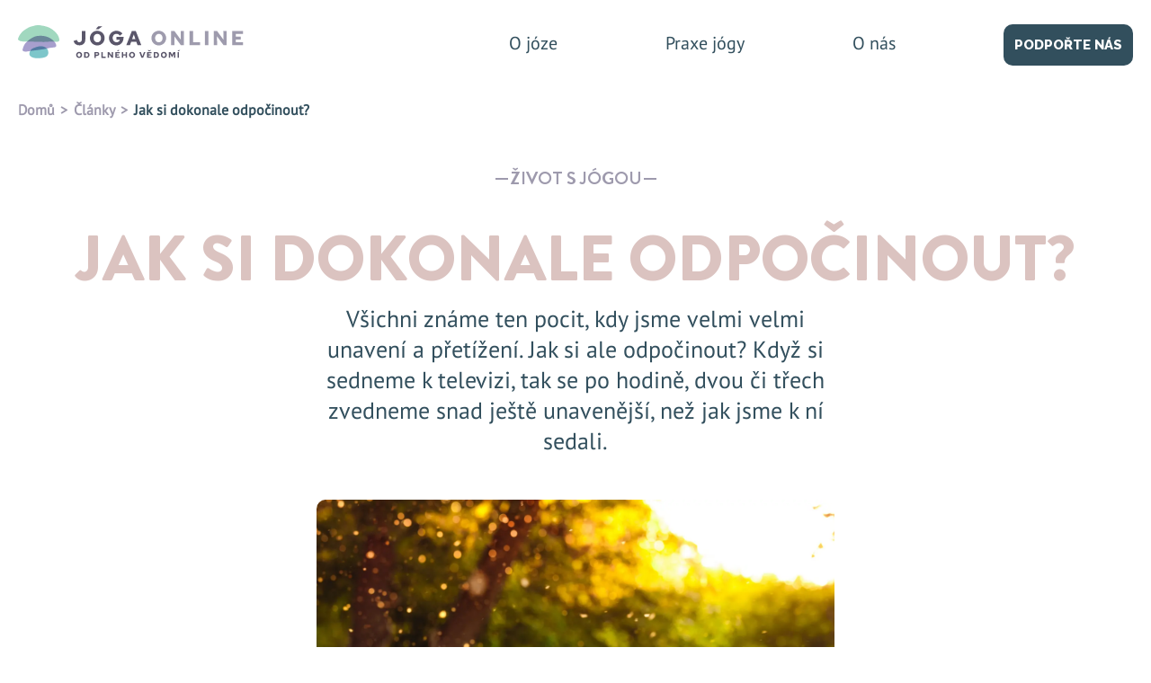

--- FILE ---
content_type: text/html; charset=utf-8
request_url: https://www.joga-online.cz/clanek/pece-o-sebe/jak-si-dokonale-odpocinout
body_size: 9867
content:
<!DOCTYPE html><html><head><meta charSet="utf-8"/><meta name="viewport" content="width=device-width"/><link rel="icon" href="/jogaOnline/favicon.ico"/><link rel="icon" type="image/svg+xml" href="/jogaOnline/favicon.svg"/><title>Jak si dokonale odpočinout? | Jóga-Online</title><meta name="description" content="Bdělá pozornost je ten nej způsob odpočinku. "/><meta property="og:locale" content="cs_CZ"/><meta property="og:title" content="Jak si dokonale odpočinout?"/><meta property="og:description" content="Bdělá pozornost je ten nej způsob odpočinku. "/><meta property="og:image" content="https://s3.eu-central-1.amazonaws.com/api.contember.mangoweb.cz/jogaonline/b388bfcd-4e5e-4cd6-8b52-ec37318e0a0e.png"/><meta property="og:image:width" content="1500"/><meta property="og:image:height" content="1500"/><link rel="canonical" href="https://www.joga-online.cz/clanek/pece-o-sebe/jak-si-dokonale-odpocinout"/><meta name="next-head-count" content="13"/><link rel="preconnect" href="https://fonts.googleapis.com"/><link rel="preconnect" href="https://fonts.gstatic.com" crossorigin=""/><meta name="theme-color" color="#f7f7f7"/><link rel="preconnect" href="https://fonts.gstatic.com" crossorigin /><link rel="preload" href="/_next/static/css/f37d511b60fa0144.css" as="style"/><link rel="stylesheet" href="/_next/static/css/f37d511b60fa0144.css" data-n-g=""/><link rel="preload" href="/_next/static/css/eb963c2021174592.css" as="style"/><link rel="stylesheet" href="/_next/static/css/eb963c2021174592.css" data-n-p=""/><noscript data-n-css=""></noscript><script defer="" nomodule="" src="/_next/static/chunks/polyfills-c67a75d1b6f99dc8.js"></script><script src="https://cdnjs.cloudflare.com/polyfill/v3/polyfill.min.js?features=default%2Ces2015%2Ces2016%2Ces2017%2Ces2018%2CResizeObserver" defer="" data-nscript="beforeInteractive"></script><script src="/_next/static/chunks/webpack-9fc8f9727033ff94.js" defer=""></script><script src="/_next/static/chunks/framework-1b1477f9717fa649.js" defer=""></script><script src="/_next/static/chunks/main-bbfc3b3ac4e54e47.js" defer=""></script><script src="/_next/static/chunks/pages/_app-853bd4787d4909b3.js" defer=""></script><script src="/_next/static/chunks/711-b64e40d9630f6725.js" defer=""></script><script src="/_next/static/chunks/pages/%5B%5B...page%5D%5D-803272abd77b7c95.js" defer=""></script><script src="/_next/static/IeBGiRmwDCknhiq69Y1c1/_buildManifest.js" defer=""></script><script src="/_next/static/IeBGiRmwDCknhiq69Y1c1/_ssgManifest.js" defer=""></script><style data-href="https://fonts.googleapis.com/css2?family=PT+Sans&family=Raleway:wght@800&display=swap">@font-face{font-family:'PT Sans';font-style:normal;font-weight:400;font-display:swap;src:url(https://fonts.gstatic.com/s/ptsans/v17/jizaRExUiTo99u79P0Y.woff) format('woff')}@font-face{font-family:'Raleway';font-style:normal;font-weight:800;font-display:swap;src:url(https://fonts.gstatic.com/s/raleway/v34/1Ptxg8zYS_SKggPN4iEgvnHyvveLxVtapYCM.woff) format('woff')}@font-face{font-family:'PT Sans';font-style:normal;font-weight:400;font-display:swap;src:url(https://fonts.gstatic.com/s/ptsans/v17/jizaRExUiTo99u79D0-ExcOPIDUg-g.woff2) format('woff2');unicode-range:U+0460-052F,U+1C80-1C88,U+20B4,U+2DE0-2DFF,U+A640-A69F,U+FE2E-FE2F}@font-face{font-family:'PT Sans';font-style:normal;font-weight:400;font-display:swap;src:url(https://fonts.gstatic.com/s/ptsans/v17/jizaRExUiTo99u79D0aExcOPIDUg-g.woff2) format('woff2');unicode-range:U+0301,U+0400-045F,U+0490-0491,U+04B0-04B1,U+2116}@font-face{font-family:'PT Sans';font-style:normal;font-weight:400;font-display:swap;src:url(https://fonts.gstatic.com/s/ptsans/v17/jizaRExUiTo99u79D0yExcOPIDUg-g.woff2) format('woff2');unicode-range:U+0100-02AF,U+0304,U+0308,U+0329,U+1E00-1E9F,U+1EF2-1EFF,U+2020,U+20A0-20AB,U+20AD-20C0,U+2113,U+2C60-2C7F,U+A720-A7FF}@font-face{font-family:'PT Sans';font-style:normal;font-weight:400;font-display:swap;src:url(https://fonts.gstatic.com/s/ptsans/v17/jizaRExUiTo99u79D0KExcOPIDU.woff2) format('woff2');unicode-range:U+0000-00FF,U+0131,U+0152-0153,U+02BB-02BC,U+02C6,U+02DA,U+02DC,U+0304,U+0308,U+0329,U+2000-206F,U+2074,U+20AC,U+2122,U+2191,U+2193,U+2212,U+2215,U+FEFF,U+FFFD}@font-face{font-family:'Raleway';font-style:normal;font-weight:800;font-display:swap;src:url(https://fonts.gstatic.com/s/raleway/v34/1Ptxg8zYS_SKggPN4iEgvnHyvveLxVtapbCFPrcVIT9d0c-dYA.woff) format('woff');unicode-range:U+0460-052F,U+1C80-1C88,U+20B4,U+2DE0-2DFF,U+A640-A69F,U+FE2E-FE2F}@font-face{font-family:'Raleway';font-style:normal;font-weight:800;font-display:swap;src:url(https://fonts.gstatic.com/s/raleway/v34/1Ptxg8zYS_SKggPN4iEgvnHyvveLxVtapbCMPrcVIT9d0c-dYA.woff) format('woff');unicode-range:U+0301,U+0400-045F,U+0490-0491,U+04B0-04B1,U+2116}@font-face{font-family:'Raleway';font-style:normal;font-weight:800;font-display:swap;src:url(https://fonts.gstatic.com/s/raleway/v34/1Ptxg8zYS_SKggPN4iEgvnHyvveLxVtapbCHPrcVIT9d0c-dYA.woff) format('woff');unicode-range:U+0102-0103,U+0110-0111,U+0128-0129,U+0168-0169,U+01A0-01A1,U+01AF-01B0,U+0300-0301,U+0303-0304,U+0308-0309,U+0323,U+0329,U+1EA0-1EF9,U+20AB}@font-face{font-family:'Raleway';font-style:normal;font-weight:800;font-display:swap;src:url(https://fonts.gstatic.com/s/raleway/v34/1Ptxg8zYS_SKggPN4iEgvnHyvveLxVtapbCGPrcVIT9d0c-dYA.woff) format('woff');unicode-range:U+0100-02AF,U+0304,U+0308,U+0329,U+1E00-1E9F,U+1EF2-1EFF,U+2020,U+20A0-20AB,U+20AD-20C0,U+2113,U+2C60-2C7F,U+A720-A7FF}@font-face{font-family:'Raleway';font-style:normal;font-weight:800;font-display:swap;src:url(https://fonts.gstatic.com/s/raleway/v34/1Ptxg8zYS_SKggPN4iEgvnHyvveLxVtapbCIPrcVIT9d0c8.woff) format('woff');unicode-range:U+0000-00FF,U+0131,U+0152-0153,U+02BB-02BC,U+02C6,U+02DA,U+02DC,U+0304,U+0308,U+0329,U+2000-206F,U+2074,U+20AC,U+2122,U+2191,U+2193,U+2212,U+2215,U+FEFF,U+FFFD}</style></head><body><noscript><iframe src="https://www.googletagmanager.com/ns.html?id=GTM-TESTING"
            height="0" width="0" style="display:none;visibility:hidden"></iframe></noscript><div id="__next" data-reactroot=""><div class="Layout_wrapper__5P9Mb"><div class="Header_gutter__JKRY_ Header_is_home__f1pmF"></div><div class="hidingHeader"><div class="hidingHeader-in"><div class="Header_inner__Bhs77 Header_is_home__f1pmF"><div class="Container_wrapper__Uhp4T Container_view_size_normal__rySrA"><div class="Header_content__heiS8"><a class="Header_logo___LV47" aria-label="Přejí na úvodní stránku" style="--header-logo-width:251;--header-logo-height:38" href="/"><div class="Header_logoIn__Tzk_8"><span style="box-sizing:border-box;display:block;overflow:hidden;width:initial;height:initial;background:none;opacity:1;border:0;margin:0;padding:0;position:absolute;top:0;left:0;bottom:0;right:0"><img alt="" src="[data-uri]" decoding="async" data-nimg="fill" style="position:absolute;top:0;left:0;bottom:0;right:0;box-sizing:border-box;padding:0;border:none;margin:auto;display:block;width:0;height:0;min-width:100%;max-width:100%;min-height:100%;max-height:100%"/><noscript><img alt="" sizes="100vw" srcSet="https://s3.eu-central-1.amazonaws.com/api.contember.mangoweb.cz/jogaonline/b96caec9-9da5-475f-a752-fd45e59bc92b.svg 640w, https://s3.eu-central-1.amazonaws.com/api.contember.mangoweb.cz/jogaonline/b96caec9-9da5-475f-a752-fd45e59bc92b.svg 750w, https://s3.eu-central-1.amazonaws.com/api.contember.mangoweb.cz/jogaonline/b96caec9-9da5-475f-a752-fd45e59bc92b.svg 828w, https://s3.eu-central-1.amazonaws.com/api.contember.mangoweb.cz/jogaonline/b96caec9-9da5-475f-a752-fd45e59bc92b.svg 1080w, https://s3.eu-central-1.amazonaws.com/api.contember.mangoweb.cz/jogaonline/b96caec9-9da5-475f-a752-fd45e59bc92b.svg 1200w, https://s3.eu-central-1.amazonaws.com/api.contember.mangoweb.cz/jogaonline/b96caec9-9da5-475f-a752-fd45e59bc92b.svg 1920w, https://s3.eu-central-1.amazonaws.com/api.contember.mangoweb.cz/jogaonline/b96caec9-9da5-475f-a752-fd45e59bc92b.svg 2048w, https://s3.eu-central-1.amazonaws.com/api.contember.mangoweb.cz/jogaonline/b96caec9-9da5-475f-a752-fd45e59bc92b.svg 3840w" src="https://s3.eu-central-1.amazonaws.com/api.contember.mangoweb.cz/jogaonline/b96caec9-9da5-475f-a752-fd45e59bc92b.svg" decoding="async" data-nimg="fill" style="position:absolute;top:0;left:0;bottom:0;right:0;box-sizing:border-box;padding:0;border:none;margin:auto;display:block;width:0;height:0;min-width:100%;max-width:100%;min-height:100%;max-height:100%" loading="lazy"/></noscript></span></div></a><button type="button" class="Header_menuToggle__coDSI">Menu</button><nav class="Header_navigation__wblfN"><ul class="Header_navigationList__eBjYJ"><li class="Header_navigationItem__H6Afz"><a class="Header_navigationLink__NLqqW" href="/clanek/o-joze/nase-cesta">O józe</a></li><li class="Header_navigationItem__H6Afz"><a class="Header_navigationLink__NLqqW" href="/clanek/prvni-clanek-test">Praxe jógy</a></li><li class="Header_navigationItem__H6Afz"><a class="Header_navigationLink__NLqqW" href="/clanek/o-joze/nase-cesta">O nás</a></li><li class="Header_navigationItem__H6Afz"><a class="Header_navigationLink__NLqqW Header_isHighlighted__VzZLV Header_view_fill__qq5U2" href="https://www.darujme.cz/projekt/1200074">Podpořte nás</a></li></ul></nav></div></div><div class="Header_submenu__YWPwr"><div class="Submenu_wrapper__O33RV"><ul class="Submenu_navigation__t7ppe"><li class="Submenu_navigationItem__ql_gX"><a class="Submenu_navigationLink__JMgII" href="/clanek/o-joze/nase-cesta">O józe</a></li><li class="Submenu_navigationItem__ql_gX"><a class="Submenu_navigationLink__JMgII" href="/clanek/prvni-clanek-test">Praxe jógy</a></li><li class="Submenu_navigationItem__ql_gX"><a class="Submenu_navigationLink__JMgII" href="/clanek/o-joze/nase-cesta">O nás</a></li></ul><div class="Container_wrapper__Uhp4T Container_view_size_normal__rySrA"><div class="Submenu_item__nJlk_"></div></div></div></div></div></div></div><div class="Header_gutter__JKRY_ Header_is_home__f1pmF"></div><button class="Header_submenuBackgroundColoser__6uDE5" type="button" aria-label="Zavřít menu"></button><div><div class="Container_wrapper__Uhp4T Container_view_size_normal__rySrA"><ul class="Breadcrumbs_wrapper__yOlxq"><li class="Breadcrumbs_item__W1tQo"><a class="Breadcrumbs_link__VjCkV" href="/">Domů</a></li><li class="Breadcrumbs_item__W1tQo"><a class="Breadcrumbs_link__VjCkV" href="/clanky">Články</a></li><li class="Breadcrumbs_item__W1tQo">Jak si dokonale odpočinout?</li></ul></div><div class="Spacer_wrapper__1Lggj" style="--spacer-break-1000:28"></div><div class="ArticleHeading_wrapper__sdM7i"><div class="Container_wrapper__Uhp4T Container_view_size_normal__rySrA"><div class="ArticleHeading_category__rG8sS"><a class="ArticleHeading_categoryLink__7SwDY" href="/kategorie-clanku/zivotni-styl">Život s jógou</a></div><h2 class="ArticleHeading_headline__Def_q">Jak si dokonale odpočinout?</h2></div><div class="Container_wrapper__Uhp4T Container_view_size_thin__QSud_"><div class="ArticleHeading_lead__iPsgt"><div class="Wysiwyg_wrapper__7YMfu">Všichni známe ten pocit, kdy jsme velmi velmi unavení a přetížení. Jak si ale odpočinout? Když si sedneme k televizi, tak se po hodině, dvou či třech zvedneme snad ještě unavenější, než jak jsme k ní sedali.</div></div></div><div class="Container_wrapper__Uhp4T Container_view_size_thin__QSud_ Container_view_disableGutters__vJdRs"><div class="ArticleHeading_image__T_IJt"><span style="box-sizing:border-box;display:block;overflow:hidden;width:initial;height:initial;background:none;opacity:1;border:0;margin:0;padding:0;position:relative"><span style="box-sizing:border-box;display:block;width:initial;height:initial;background:none;opacity:1;border:0;margin:0;padding:0;padding-top:100%"></span><img alt="" src="[data-uri]" decoding="async" data-nimg="responsive" style="position:absolute;top:0;left:0;bottom:0;right:0;box-sizing:border-box;padding:0;border:none;margin:auto;display:block;width:0;height:0;min-width:100%;max-width:100%;min-height:100%;max-height:100%"/><noscript><img alt="" sizes="(max-width: 1300px) 100vw, 576px" srcSet="/_next/image?url=https%3A%2F%2Fs3.eu-central-1.amazonaws.com%2Fapi.contember.mangoweb.cz%2Fjogaonline%2Fed5b5d18-96f7-4d79-82b2-8ba1755f2a7b.png&amp;w=640&amp;q=75 640w, /_next/image?url=https%3A%2F%2Fs3.eu-central-1.amazonaws.com%2Fapi.contember.mangoweb.cz%2Fjogaonline%2Fed5b5d18-96f7-4d79-82b2-8ba1755f2a7b.png&amp;w=750&amp;q=75 750w, /_next/image?url=https%3A%2F%2Fs3.eu-central-1.amazonaws.com%2Fapi.contember.mangoweb.cz%2Fjogaonline%2Fed5b5d18-96f7-4d79-82b2-8ba1755f2a7b.png&amp;w=828&amp;q=75 828w, /_next/image?url=https%3A%2F%2Fs3.eu-central-1.amazonaws.com%2Fapi.contember.mangoweb.cz%2Fjogaonline%2Fed5b5d18-96f7-4d79-82b2-8ba1755f2a7b.png&amp;w=1080&amp;q=75 1080w, /_next/image?url=https%3A%2F%2Fs3.eu-central-1.amazonaws.com%2Fapi.contember.mangoweb.cz%2Fjogaonline%2Fed5b5d18-96f7-4d79-82b2-8ba1755f2a7b.png&amp;w=1200&amp;q=75 1200w, /_next/image?url=https%3A%2F%2Fs3.eu-central-1.amazonaws.com%2Fapi.contember.mangoweb.cz%2Fjogaonline%2Fed5b5d18-96f7-4d79-82b2-8ba1755f2a7b.png&amp;w=1920&amp;q=75 1920w, /_next/image?url=https%3A%2F%2Fs3.eu-central-1.amazonaws.com%2Fapi.contember.mangoweb.cz%2Fjogaonline%2Fed5b5d18-96f7-4d79-82b2-8ba1755f2a7b.png&amp;w=2048&amp;q=75 2048w, /_next/image?url=https%3A%2F%2Fs3.eu-central-1.amazonaws.com%2Fapi.contember.mangoweb.cz%2Fjogaonline%2Fed5b5d18-96f7-4d79-82b2-8ba1755f2a7b.png&amp;w=3840&amp;q=75 3840w" src="/_next/image?url=https%3A%2F%2Fs3.eu-central-1.amazonaws.com%2Fapi.contember.mangoweb.cz%2Fjogaonline%2Fed5b5d18-96f7-4d79-82b2-8ba1755f2a7b.png&amp;w=3840&amp;q=75" decoding="async" data-nimg="responsive" style="position:absolute;top:0;left:0;bottom:0;right:0;box-sizing:border-box;padding:0;border:none;margin:auto;display:block;width:0;height:0;min-width:100%;max-width:100%;min-height:100%;max-height:100%" loading="lazy"/></noscript></span></div></div></div><div class="Container_wrapper__Uhp4T Container_view_size_narrow___8tZm Container_view_disableGutters__vJdRs"><div><div class="Container_wrapper__Uhp4T Container_view_size_normal__rySrA"><div class="Wysiwyg_wrapper__7YMfu"><p data-contember-type="paragraph">Když si jdeme lehnout, honí se nám myšlenky hlavou a nedaří se nám usnout. Když konečně usneme, vzbudíme se zase unavení. Co s tím? Jak se opravdu uvolnit v dnešní době, která nás neustále bombarduje novinkami a vytváří pocit, že pokud jen na chvilku vypneme, tak nám ujede vlak...</p></div></div><div class="Container_wrapper__Uhp4T Container_view_size_normal__rySrA"><div class="Wysiwyg_wrapper__7YMfu"><p data-contember-type="paragraph">Abychom si opravdu odpočinuli, musíme „vypnout&quot; proud myšlenek, ztišit hluk ve své hlavě. To se nám podaří, pokud budeme udržovat mysl v přítomném okamžiku. <!-- -->Bdělá pozornost bez hodnocení a posuzování je ten nejdokonalejší způsob odpočinku. <!-- -->Taková meditace vás již během několika minut osvěží a zbaví napětí. Navíc je proveditelná v běžném životě. Není třeba vyčleňovat speciální čas, místo, ani zajišťovat vhodné podmínky. Být přítomní můžeme být při čištění zubů, krájení mrkve, nebo čekání na autobus. Stačí jen vnímat přítomnost a neposuzovat ji. Nezačít rozvíjet myšlenky. Není to moc jednoduché, ale pokud si zvykneme několikrát během dne jen na krátký okamžik přejít do bdělé pozornosti, mysl se nám zklidní a pro nás to bude čímdál snazší.</p></div></div></div></div><div class="Container_wrapper__Uhp4T Container_view_size_normal__rySrA"><div class="Spacer_wrapper__1Lggj" style="--spacer-break-initial:120;--spacer-break-768:120;--spacer-break-1000:120"></div><div class="OtherTiles_wrapper___NCGO"><section class="OtherTiles_section__W1Ea9"><article class="ArticleTiles_wrapper__RM7cA ArticleTiles_view_offset_right__I8yhZ"><article class="ArticleTiles_item__P8roY"><a class="ArticleTile_wrapper__Xw8mB" href="/clanek/praxe-jogy/praxe-jogy-v-zime-podle-ajurvedy"><div class="ArticleTile_main___OF7h"><div class="ArticleTile_image__gyD3q"><div class="TileImage_wrapper__EsYhd TileImage_view_borderRadius_all__Rd_fo"><div class="TileImage_main__j4_5V"><span style="box-sizing:border-box;display:block;overflow:hidden;width:initial;height:initial;background:none;opacity:1;border:0;margin:0;padding:0;position:absolute;top:0;left:0;bottom:0;right:0"><img alt="" src="[data-uri]" decoding="async" data-nimg="fill" style="position:absolute;top:0;left:0;bottom:0;right:0;box-sizing:border-box;padding:0;border:none;margin:auto;display:block;width:0;height:0;min-width:100%;max-width:100%;min-height:100%;max-height:100%;object-fit:cover"/><noscript><img alt="" sizes="(max-width: 1300px) 50vw, 610px" srcSet="/_next/image?url=https%3A%2F%2Fs3.eu-central-1.amazonaws.com%2Fapi.contember.mangoweb.cz%2Fjogaonline%2F21eb7929-d7d4-4505-8f8a-0c5d1a3df6ed.jpeg&amp;w=384&amp;q=75 384w, /_next/image?url=https%3A%2F%2Fs3.eu-central-1.amazonaws.com%2Fapi.contember.mangoweb.cz%2Fjogaonline%2F21eb7929-d7d4-4505-8f8a-0c5d1a3df6ed.jpeg&amp;w=640&amp;q=75 640w, /_next/image?url=https%3A%2F%2Fs3.eu-central-1.amazonaws.com%2Fapi.contember.mangoweb.cz%2Fjogaonline%2F21eb7929-d7d4-4505-8f8a-0c5d1a3df6ed.jpeg&amp;w=750&amp;q=75 750w, /_next/image?url=https%3A%2F%2Fs3.eu-central-1.amazonaws.com%2Fapi.contember.mangoweb.cz%2Fjogaonline%2F21eb7929-d7d4-4505-8f8a-0c5d1a3df6ed.jpeg&amp;w=828&amp;q=75 828w, /_next/image?url=https%3A%2F%2Fs3.eu-central-1.amazonaws.com%2Fapi.contember.mangoweb.cz%2Fjogaonline%2F21eb7929-d7d4-4505-8f8a-0c5d1a3df6ed.jpeg&amp;w=1080&amp;q=75 1080w, /_next/image?url=https%3A%2F%2Fs3.eu-central-1.amazonaws.com%2Fapi.contember.mangoweb.cz%2Fjogaonline%2F21eb7929-d7d4-4505-8f8a-0c5d1a3df6ed.jpeg&amp;w=1200&amp;q=75 1200w, /_next/image?url=https%3A%2F%2Fs3.eu-central-1.amazonaws.com%2Fapi.contember.mangoweb.cz%2Fjogaonline%2F21eb7929-d7d4-4505-8f8a-0c5d1a3df6ed.jpeg&amp;w=1920&amp;q=75 1920w, /_next/image?url=https%3A%2F%2Fs3.eu-central-1.amazonaws.com%2Fapi.contember.mangoweb.cz%2Fjogaonline%2F21eb7929-d7d4-4505-8f8a-0c5d1a3df6ed.jpeg&amp;w=2048&amp;q=75 2048w, /_next/image?url=https%3A%2F%2Fs3.eu-central-1.amazonaws.com%2Fapi.contember.mangoweb.cz%2Fjogaonline%2F21eb7929-d7d4-4505-8f8a-0c5d1a3df6ed.jpeg&amp;w=3840&amp;q=75 3840w" src="/_next/image?url=https%3A%2F%2Fs3.eu-central-1.amazonaws.com%2Fapi.contember.mangoweb.cz%2Fjogaonline%2F21eb7929-d7d4-4505-8f8a-0c5d1a3df6ed.jpeg&amp;w=3840&amp;q=75" decoding="async" data-nimg="fill" style="position:absolute;top:0;left:0;bottom:0;right:0;box-sizing:border-box;padding:0;border:none;margin:auto;display:block;width:0;height:0;min-width:100%;max-width:100%;min-height:100%;max-height:100%;object-fit:cover" loading="lazy"/></noscript></span></div></div></div><div><h4 class="ArticleTile_category__YX9_l">Život s jógou</h4><h2 class="ArticleTile_title__sj332">Praxe jógy v zimě podle ajurvédy</h2><div class="ArticleTile_text__wVHOJ">Zima je čas menší aktivity a stažení se, takže je naprosto přirozené, pokud nás praxe jógy tolik neláká.</div><div class="ArticleTile_more__i1J_d">Číst více…</div></div></div></a></article><article class="ArticleTiles_item__P8roY"><a class="ArticleTile_wrapper__Xw8mB" href="/clanek/pece-o-sebe/shirodhara-aneb-masaz-tretiho-oka"><div class="ArticleTile_main___OF7h"><div class="ArticleTile_image__gyD3q"><div class="TileImage_wrapper__EsYhd TileImage_view_borderRadius_all__Rd_fo"><div class="TileImage_main__j4_5V"><span style="box-sizing:border-box;display:block;overflow:hidden;width:initial;height:initial;background:none;opacity:1;border:0;margin:0;padding:0;position:absolute;top:0;left:0;bottom:0;right:0"><img alt="" src="[data-uri]" decoding="async" data-nimg="fill" style="position:absolute;top:0;left:0;bottom:0;right:0;box-sizing:border-box;padding:0;border:none;margin:auto;display:block;width:0;height:0;min-width:100%;max-width:100%;min-height:100%;max-height:100%;object-fit:cover"/><noscript><img alt="" sizes="(max-width: 1300px) 50vw, 610px" srcSet="/_next/image?url=https%3A%2F%2Fs3.eu-central-1.amazonaws.com%2Fapi.contember.mangoweb.cz%2Fjogaonline%2F8364047a-5f3a-499d-b6bb-3a55a18fbcad.png&amp;w=384&amp;q=75 384w, /_next/image?url=https%3A%2F%2Fs3.eu-central-1.amazonaws.com%2Fapi.contember.mangoweb.cz%2Fjogaonline%2F8364047a-5f3a-499d-b6bb-3a55a18fbcad.png&amp;w=640&amp;q=75 640w, /_next/image?url=https%3A%2F%2Fs3.eu-central-1.amazonaws.com%2Fapi.contember.mangoweb.cz%2Fjogaonline%2F8364047a-5f3a-499d-b6bb-3a55a18fbcad.png&amp;w=750&amp;q=75 750w, /_next/image?url=https%3A%2F%2Fs3.eu-central-1.amazonaws.com%2Fapi.contember.mangoweb.cz%2Fjogaonline%2F8364047a-5f3a-499d-b6bb-3a55a18fbcad.png&amp;w=828&amp;q=75 828w, /_next/image?url=https%3A%2F%2Fs3.eu-central-1.amazonaws.com%2Fapi.contember.mangoweb.cz%2Fjogaonline%2F8364047a-5f3a-499d-b6bb-3a55a18fbcad.png&amp;w=1080&amp;q=75 1080w, /_next/image?url=https%3A%2F%2Fs3.eu-central-1.amazonaws.com%2Fapi.contember.mangoweb.cz%2Fjogaonline%2F8364047a-5f3a-499d-b6bb-3a55a18fbcad.png&amp;w=1200&amp;q=75 1200w, /_next/image?url=https%3A%2F%2Fs3.eu-central-1.amazonaws.com%2Fapi.contember.mangoweb.cz%2Fjogaonline%2F8364047a-5f3a-499d-b6bb-3a55a18fbcad.png&amp;w=1920&amp;q=75 1920w, /_next/image?url=https%3A%2F%2Fs3.eu-central-1.amazonaws.com%2Fapi.contember.mangoweb.cz%2Fjogaonline%2F8364047a-5f3a-499d-b6bb-3a55a18fbcad.png&amp;w=2048&amp;q=75 2048w, /_next/image?url=https%3A%2F%2Fs3.eu-central-1.amazonaws.com%2Fapi.contember.mangoweb.cz%2Fjogaonline%2F8364047a-5f3a-499d-b6bb-3a55a18fbcad.png&amp;w=3840&amp;q=75 3840w" src="/_next/image?url=https%3A%2F%2Fs3.eu-central-1.amazonaws.com%2Fapi.contember.mangoweb.cz%2Fjogaonline%2F8364047a-5f3a-499d-b6bb-3a55a18fbcad.png&amp;w=3840&amp;q=75" decoding="async" data-nimg="fill" style="position:absolute;top:0;left:0;bottom:0;right:0;box-sizing:border-box;padding:0;border:none;margin:auto;display:block;width:0;height:0;min-width:100%;max-width:100%;min-height:100%;max-height:100%;object-fit:cover" loading="lazy"/></noscript></span></div></div></div><div><h4 class="ArticleTile_category__YX9_l">Život s jógou</h4><h2 class="ArticleTile_title__sj332">Širodhara aneb masáž třetího oka</h2><div class="ArticleTile_text__wVHOJ">Odstraňuje toxiny, posiluje obranyschopnost, zlepšuje paměť, pomáhá při bolestech hlavy či nespavosti. </div><div class="ArticleTile_more__i1J_d">Číst více…</div></div></div></a></article></article><div class="OtherTiles_title__QS7oi"><div class="SectionTitle_wrapper__XAdn2 SectionTitle_view_right__gpnxV"><a href="/clanky"><h2 class="SectionTitle_title__Z1Gxp">Více článků</h2></a></div></div></section></div></div><div class="Spacer_wrapper__1Lggj" style="--spacer-break-initial:80;--spacer-break-768:80;--spacer-break-1000:160"></div></div><div><footer class="Footer_wrapper__C_FW_"><div class="Container_wrapper__Uhp4T Container_view_size_wide__O323k"><div class="Footer_logo__a264y" style="--footer-logo-width:251;--footer-logo-height:38"><span style="box-sizing:border-box;display:block;overflow:hidden;width:initial;height:initial;background:none;opacity:1;border:0;margin:0;padding:0;position:absolute;top:0;left:0;bottom:0;right:0"><img src="[data-uri]" decoding="async" data-nimg="fill" style="position:absolute;top:0;left:0;bottom:0;right:0;box-sizing:border-box;padding:0;border:none;margin:auto;display:block;width:0;height:0;min-width:100%;max-width:100%;min-height:100%;max-height:100%"/><noscript><img sizes="100vw" srcSet="https://s3.eu-central-1.amazonaws.com/api.contember.mangoweb.cz/jogaonline/55222164-d77b-4510-8e8e-16a6399e82fa.svg 640w, https://s3.eu-central-1.amazonaws.com/api.contember.mangoweb.cz/jogaonline/55222164-d77b-4510-8e8e-16a6399e82fa.svg 750w, https://s3.eu-central-1.amazonaws.com/api.contember.mangoweb.cz/jogaonline/55222164-d77b-4510-8e8e-16a6399e82fa.svg 828w, https://s3.eu-central-1.amazonaws.com/api.contember.mangoweb.cz/jogaonline/55222164-d77b-4510-8e8e-16a6399e82fa.svg 1080w, https://s3.eu-central-1.amazonaws.com/api.contember.mangoweb.cz/jogaonline/55222164-d77b-4510-8e8e-16a6399e82fa.svg 1200w, https://s3.eu-central-1.amazonaws.com/api.contember.mangoweb.cz/jogaonline/55222164-d77b-4510-8e8e-16a6399e82fa.svg 1920w, https://s3.eu-central-1.amazonaws.com/api.contember.mangoweb.cz/jogaonline/55222164-d77b-4510-8e8e-16a6399e82fa.svg 2048w, https://s3.eu-central-1.amazonaws.com/api.contember.mangoweb.cz/jogaonline/55222164-d77b-4510-8e8e-16a6399e82fa.svg 3840w" src="https://s3.eu-central-1.amazonaws.com/api.contember.mangoweb.cz/jogaonline/55222164-d77b-4510-8e8e-16a6399e82fa.svg" decoding="async" data-nimg="fill" style="position:absolute;top:0;left:0;bottom:0;right:0;box-sizing:border-box;padding:0;border:none;margin:auto;display:block;width:0;height:0;min-width:100%;max-width:100%;min-height:100%;max-height:100%" loading="lazy"/></noscript></span></div></div><div class="Container_wrapper__Uhp4T Container_view_size_normal__rySrA"><div class="Footer_navigation__IIr1_"><ul class="ListNavigation_columns__T7FlZ"><li><h3 class="ListNavigation_columnTitle__nndOK">Pilíře jógy</h3><ul class="ListNavigation_columnItems__pxIDD"><li class="ListNavigation_columnItem__JREct"><a class="ListNavigation_columnItemLink__cR3az" href="/kategorie-clanku/ojoze/filozofie-jogy">Filosofie</a></li><li class="ListNavigation_columnItem__JREct"><a class="ListNavigation_columnItemLink__cR3az" href="/kategorie-clanku/ojoze/cesty-jogy">Cesty jógy</a></li><li class="ListNavigation_columnItem__JREct"><a class="ListNavigation_columnItemLink__cR3az" href="/kategorie-clanku/ojoze/osobnosti-jogy">Osobnosti jógy</a></li><li class="ListNavigation_columnItem__JREct"><a class="ListNavigation_columnItemLink__cR3az" href="/o-energii/o-energii">O energii</a></li><li class="ListNavigation_columnItem__JREct"><a class="ListNavigation_columnItemLink__cR3az" href="/kategorie-clanku/o-jogovych-pozicich">Jógové pozice</a></li></ul></li><li><h3 class="ListNavigation_columnTitle__nndOK">Moje jóga</h3><ul class="ListNavigation_columnItems__pxIDD"><li class="ListNavigation_columnItem__JREct"><a class="ListNavigation_columnItemLink__cR3az" href="/kategorie-clanku/zivotni-styl">Život s jógou</a></li><li class="ListNavigation_columnItem__JREct"><a class="ListNavigation_columnItemLink__cR3az" href="/kurzy">On-line kurzy</a></li><li class="ListNavigation_columnItem__JREct"><a class="ListNavigation_columnItemLink__cR3az" href="/kategorie-clanku/galerie/video">Videa</a></li><li class="ListNavigation_columnItem__JREct"><a class="ListNavigation_columnItemLink__cR3az" href="/kategorie-clanku/praxe-jogy/pranajama">Dechové techniky</a></li><li class="ListNavigation_columnItem__JREct"><a class="ListNavigation_columnItemLink__cR3az" href="/pozice">Popisy jógových ásan</a></li></ul></li><li><h3 class="ListNavigation_columnTitle__nndOK">Jóga-online.cz</h3><ul class="ListNavigation_columnItems__pxIDD"><li class="ListNavigation_columnItem__JREct"><a class="ListNavigation_columnItemLink__cR3az" href="/">Úvodní stránka</a></li><li class="ListNavigation_columnItem__JREct"><a class="ListNavigation_columnItemLink__cR3az" href="/clanek/o-joze/nase-cesta">Naše poslání</a></li><li class="ListNavigation_columnItem__JREct"><a class="ListNavigation_columnItemLink__cR3az" href="/tym">Náš tým a kontakty</a></li><li class="ListNavigation_columnItem__JREct"><a class="ListNavigation_columnItemLink__cR3az" href="https://www.darujme.cz/darovat/1200074?amount=500">Podpořte nás</a></li><li class="ListNavigation_columnItem__JREct"><a class="ListNavigation_columnItemLink__cR3az" href="https://www.facebook.com/jogaonline.cz/">Připojte se na FB</a></li></ul></li></ul></div><div class="Footer_attribution__tMqhx"><p class="Footer_copyright__xO4BK">© 2026 Nadace Plné Vědomí</p><div class="Footer_mangoweb__z0jDd"><div>s komunikací nám pomáhá <a data-contember-type="anchor" data-contember-href="https://www.smartemailing.cz/" href="https://www.smartemailing.cz/">SmartEmailing</a> I web rozhýbal <a data-contember-type="anchor" data-contember-href="https://www.mangoweb.cz/" href="https://www.mangoweb.cz/">manGoweb</a></div><a href="https://www.mangoweb.cz/" target="_blank" class="Footer_mangowebLogo__EKlH0"><svg viewBox="0 0 512 512" class="Icon_icon-go__Su2qb"><use xlink:href="#go"></use></svg></a></div></div></div></footer></div></div></div><script id="__NEXT_DATA__" type="application/json">{"props":{"pageProps":{"colorfulHeader":false,"canonicalUrl":"https://www.joga-online.cz/clanek/pece-o-sebe/jak-si-dokonale-odpocinout","siteGroup":"jogaOnline","origin":"https://www.joga-online.cz","locale":"cs","page":{"homepage":null,"article":{"id":"cf54ca6e-408e-4027-8ede-a44f7f906132","headline":"Jak si dokonale odpočinout?","lead":"{\"formatVersion\":1,\"children\":[{\"text\":\"Všichni známe ten pocit, kdy jsme velmi velmi unavení a přetížení. Jak si ale odpočinout? Když si sedneme k televizi, tak se po hodině, dvou či třech zvedneme snad ještě unavenější, než jak jsme k ní sedali.\"}]}","publishedAt":"2021-10-28T00:00:00.000Z","image":{"url":"https://s3.eu-central-1.amazonaws.com/api.contember.mangoweb.cz/jogaonline/ed5b5d18-96f7-4d79-82b2-8ba1755f2a7b.png","width":1500,"height":1500,"alt":null},"content":{"blocks":[{"id":"fe6a33cf-9e9f-497f-a11e-77c55ba5e040","json":"{\"formatVersion\":1,\"children\":[{\"type\":\"paragraph\",\"children\":[{\"isBold\":false,\"isItalic\":false,\"text\":\"Když si jdeme lehnout, honí se nám myšlenky hlavou a nedaří se nám usnout. Když konečně usneme, vzbudíme se zase unavení. Co s tím? Jak se opravdu uvolnit v dnešní době, která nás neustále bombarduje novinkami a vytváří pocit, že pokud jen na chvilku vypneme, tak nám ujede vlak...\"}]}]}","references":[]},{"id":"50f07ece-bc74-4185-b028-2ceedbe0d2ab","json":"{\"formatVersion\":1,\"children\":[{\"type\":\"paragraph\",\"children\":[{\"isBold\":false,\"isItalic\":false,\"text\":\"Abychom si opravdu odpočinuli, musíme „vypnout\\\" proud myšlenek, ztišit hluk ve své hlavě. To se nám podaří, pokud budeme udržovat mysl v přítomném okamžiku. \"},{\"isItalic\":false,\"text\":\"Bdělá pozornost bez hodnocení a posuzování je ten nejdokonalejší způsob odpočinku. \"},{\"isBold\":false,\"isItalic\":false,\"text\":\"Taková meditace vás již během několika minut osvěží a zbaví napětí. Navíc je proveditelná v běžném životě. Není třeba vyčleňovat speciální čas, místo, ani zajišťovat vhodné podmínky. Být přítomní můžeme být při čištění zubů, krájení mrkve, nebo čekání na autobus. Stačí jen vnímat přítomnost a neposuzovat ji. Nezačít rozvíjet myšlenky. Není to moc jednoduché, ale pokud si zvykneme několikrát během dne jen na krátký okamžik přejít do bdělé pozornosti, mysl se nám zklidní a pro nás to bude čímdál snazší.\"}]}]}","references":[]}]},"category":{"label":"Život s jógou","link":{"url":"https://www.joga-online.cz/kategorie-clanku/zivotni-styl"}},"site":{"id":"f5be650f-7ebf-4e80-a78e-406afaff4fcb","articleListPage":{"link":{"url":"https://www.joga-online.cz/clanky"}}},"seo":{"title":"Jak si dokonale odpočinout?","ogTitle":"Jak si dokonale odpočinout?","description":"Bdělá pozornost je ten nej způsob odpočinku. ","ogDescription":"Bdělá pozornost je ten nej způsob odpočinku. ","ogImage":{"url":"https://s3.eu-central-1.amazonaws.com/api.contember.mangoweb.cz/jogaonline/b388bfcd-4e5e-4cd6-8b52-ec37318e0a0e.png","width":1500,"height":1500,"alt":null}},"otherArticles":[{"id":"2958d4c1-f2e9-47af-8fdb-9f23f337fad7","headline":"Praxe jógy v zimě podle ajurvédy","image":{"url":"https://s3.eu-central-1.amazonaws.com/api.contember.mangoweb.cz/jogaonline/21eb7929-d7d4-4505-8f8a-0c5d1a3df6ed.jpeg","width":4512,"height":3008,"alt":null},"shortLead":"Zima je čas menší aktivity a stažení se, takže je naprosto přirozené, pokud nás praxe jógy tolik neláká.","link":{"url":"https://www.joga-online.cz/clanek/praxe-jogy/praxe-jogy-v-zime-podle-ajurvedy"},"category":{"label":"Život s jógou"}},{"id":"46dec1a4-e7f2-4d4b-897a-18e4323e33d1","headline":"Širodhara aneb masáž třetího oka","image":{"url":"https://s3.eu-central-1.amazonaws.com/api.contember.mangoweb.cz/jogaonline/8364047a-5f3a-499d-b6bb-3a55a18fbcad.png","width":500,"height":334,"alt":null},"shortLead":"Odstraňuje toxiny, posiluje obranyschopnost, zlepšuje paměť, pomáhá při bolestech hlavy či nespavosti. ","link":{"url":"https://www.joga-online.cz/clanek/pece-o-sebe/shirodhara-aneb-masaz-tretiho-oka"},"category":{"label":"Život s jógou"}}]},"articleList":null,"articleCategory":null,"genericPage":null,"newsletterSubscribeSuccessPage":null,"course":null,"courseList":null,"courseLecturerList":null,"courseLecturer":null,"pose":null,"poseList":null},"pageNotFound":false,"header":{"logo":{"url":"https://s3.eu-central-1.amazonaws.com/api.contember.mangoweb.cz/jogaonline/b96caec9-9da5-475f-a752-fd45e59bc92b.svg","width":251,"height":38,"alt":null},"logoOnWhite":null,"primaryNavigationItems":[{"id":"b12ba99c-8234-4e17-8813-7de799a1d274","link":{"title":"O józe","type":"internal","isHighlighted":null,"externalLink":null,"internalLink":{"url":"https://www.joga-online.cz/clanek/o-joze/nase-cesta"},"targetBlank":false},"listNavigation":{"columns":[{"id":"b60e7e37-3964-4024-9281-d4c0b16b8a77","label":"O józe do hloubky","items":[{"id":"b1f1cfb1-7f6a-40b0-bd5e-4324177c2b50","link":{"title":"Filozofie jógy","type":"internal","isHighlighted":null,"externalLink":null,"internalLink":{"url":"https://www.joga-online.cz/kategorie-clanku/ojoze/filozofie-jogy"},"targetBlank":false}},{"id":"e30242be-901a-4774-8e62-e08a7a7cb7fe","link":{"title":"Cesty jógy","type":"internal","isHighlighted":null,"externalLink":null,"internalLink":{"url":"https://www.joga-online.cz/kategorie-clanku/ojoze/cesty-jogy"},"targetBlank":false}},{"id":"840567b6-62d7-45c6-bd08-1ee8d7c5037e","link":{"title":"Osobnosti jógy","type":"internal","isHighlighted":null,"externalLink":null,"internalLink":{"url":"https://www.joga-online.cz/kategorie-clanku/ojoze/osobnosti-jogy"},"targetBlank":false}},{"id":"ff815f97-d9c2-47d6-b406-846f2ea5903c","link":{"title":"O energii","type":"internal","isHighlighted":null,"externalLink":null,"internalLink":{"url":"https://www.joga-online.cz/kategorie-clanku/ojoze/o-energii"},"targetBlank":false}},{"id":"02b21b68-bc6d-46bd-8758-281034ce0d20","link":{"title":"O jógových pozicích","type":"internal","isHighlighted":null,"externalLink":null,"internalLink":{"url":"https://www.joga-online.cz/kategorie-clanku/o-jogovych-pozicich"},"targetBlank":false}}]}]},"tiles":{"items":[{"id":"c8d951a6-96b3-492c-9a2a-2d933cbcafc5","tile":{"link":{"title":"Filozofie jógy","type":"internal","isHighlighted":null,"externalLink":null,"internalLink":{"url":"https://www.joga-online.cz/kategorie-clanku/ojoze/filozofie-jogy"},"targetBlank":false},"isVideo":false,"image":{"url":"https://s3.eu-central-1.amazonaws.com/api.contember.mangoweb.cz/jogaonline/d68663aa-a29f-4baf-b1bf-c3c274f8674f.jpeg","width":620,"height":409,"alt":null}}},{"id":"57110795-c4a1-4afe-988a-b6eb34173a0b","tile":{"link":{"title":"Všechny články","type":"internal","isHighlighted":null,"externalLink":null,"internalLink":{"url":"https://www.joga-online.cz/clanky"},"targetBlank":false},"isVideo":null,"image":{"url":"https://s3.eu-central-1.amazonaws.com/api.contember.mangoweb.cz/jogaonline/ddcef3bd-f1bd-40f3-b250-a39f828e0fc2.png","width":468,"height":460,"alt":null}}},{"id":"f23094a4-e356-4cb7-a457-92fd74735b3f","tile":{"link":{"title":"Čakry","type":"internal","isHighlighted":null,"externalLink":null,"internalLink":{"url":"https://www.joga-online.cz/kategorie-clanku/cakry"},"targetBlank":false},"isVideo":false,"image":{"url":"https://s3.eu-central-1.amazonaws.com/api.contember.mangoweb.cz/jogaonline/8983798e-889a-4d0e-ac7b-d315b03e9847.jpeg","width":320,"height":320,"alt":null}}},{"id":"821687e2-70d2-4587-9c2e-940740f9ccd8","tile":{"link":{"title":"Jama a nijama","type":"internal","isHighlighted":null,"externalLink":null,"internalLink":{"url":"https://www.joga-online.cz/kategorie-clanku/jama-a-nijama"},"targetBlank":false},"isVideo":null,"image":{"url":"https://s3.eu-central-1.amazonaws.com/api.contember.mangoweb.cz/jogaonline/4368d455-00fe-4416-b4c2-7b898d53c48e.jpeg","width":2560,"height":1920,"alt":null}}}]}},{"id":"76857bf1-e433-4365-927f-fe4426bf44c5","link":{"title":"Praxe jógy","type":"internal","isHighlighted":null,"externalLink":null,"internalLink":{"url":"https://www.joga-online.cz/clanek/prvni-clanek-test"},"targetBlank":false},"listNavigation":{"columns":[{"id":"28b2ce84-2cbc-4f93-bf35-fd39d33a7815","label":"Jógové techniky","items":[{"id":"13dd44b9-7bd7-4013-8c1a-39db6e9cad0f","link":{"title":"Ásany - jógové pozice","type":"internal","isHighlighted":null,"externalLink":null,"internalLink":{"url":"https://www.joga-online.cz/pozice"},"targetBlank":false}},{"id":"6fc7286b-11bd-47ca-83ea-c990c89cc514","link":{"title":"Jógové sestavy","type":"internal","isHighlighted":null,"externalLink":null,"internalLink":{"url":"https://www.joga-online.cz/kategorie-clanku/praxe-jogy/jogove-sestavy"},"targetBlank":false}},{"id":"57ab0084-0118-429f-9dc6-075e9ce90074","link":{"title":"Pránájáma - dechové techniky","type":"internal","isHighlighted":null,"externalLink":null,"internalLink":{"url":"https://www.joga-online.cz/kategorie-clanku/praxe-jogy/pranajama"},"targetBlank":false}},{"id":"667d374e-00bb-4ae8-8c51-7d9ad8e52b79","link":{"title":"Bandhy","type":"internal","isHighlighted":null,"externalLink":null,"internalLink":{"url":"https://www.joga-online.cz/kategorie-clanku/praxe-jogy/bandhy"},"targetBlank":false}},{"id":"4b9e90b2-2e74-446a-8e42-02b43b800226","link":{"title":"Mantry","type":"internal","isHighlighted":null,"externalLink":null,"internalLink":{"url":"https://www.joga-online.cz/kategorie-clanku/praxe-jogy/mantry"},"targetBlank":false}},{"id":"d6d4f858-16ae-49e6-838d-e83b9630b812","link":{"title":"Očistné jógové techniky","type":"internal","isHighlighted":null,"externalLink":null,"internalLink":{"url":"https://www.joga-online.cz/kategorie-clanku/praxe-jogy/cistici-jogove-techniky"},"targetBlank":false}},{"id":"b8961dbe-2328-4d2e-b9f9-0b525cc4f2dd","link":{"title":"Relaxační techniky","type":"internal","isHighlighted":null,"externalLink":null,"internalLink":{"url":"https://www.joga-online.cz/kategorie-clanku/praxe-jogy/jogova-relaxace"},"targetBlank":false}},{"id":"8ece36b6-4bda-4710-8741-c8264c43f537","link":{"title":"Vyšší stupně jógy","type":"internal","isHighlighted":null,"externalLink":null,"internalLink":{"url":"https://www.joga-online.cz/kategorie-clanku/praxe-jogy/vyi-stupn-jogy"},"targetBlank":false}}]}]},"tiles":{"items":[{"id":"f2484073-7ec4-4cf6-bcfb-8ba10526934d","tile":{"link":{"title":"Jógové pozice","type":"internal","isHighlighted":null,"externalLink":null,"internalLink":{"url":"https://www.joga-online.cz/pozice"},"targetBlank":false},"isVideo":null,"image":{"url":"https://s3.eu-central-1.amazonaws.com/api.contember.mangoweb.cz/jogaonline/9e56ba09-0786-4ad9-819e-0ab79a22ad71.jpeg","width":365,"height":230,"alt":null}}},{"id":"0e409be4-d97c-44c4-87b0-621a0b463cb4","tile":{"link":{"title":"Online kurzy","type":"internal","isHighlighted":null,"externalLink":null,"internalLink":{"url":"https://www.joga-online.cz/kurzy"},"targetBlank":false},"isVideo":true,"image":{"url":"https://s3.eu-central-1.amazonaws.com/api.contember.mangoweb.cz/jogaonline/28ea27a2-079e-46b6-8634-54a927cc0e8b.png","width":468,"height":460,"alt":null}}},{"id":"6882cac1-431e-4d56-9c13-33b8da4438a1","tile":{"link":{"title":"Dechové techniky","type":"internal","isHighlighted":null,"externalLink":null,"internalLink":{"url":"https://www.joga-online.cz/kategorie-clanku/praxe-jogy/pranajama"},"targetBlank":false},"isVideo":null,"image":{"url":"https://s3.eu-central-1.amazonaws.com/api.contember.mangoweb.cz/jogaonline/b95a2c2d-a362-4454-9e81-2724f524d37d.jpeg","width":283,"height":424,"alt":null}}},{"id":"faf6c0d4-8e9c-4d80-8def-adfad0564cad","tile":{"link":{"title":"Život s jógou","type":"internal","isHighlighted":null,"externalLink":null,"internalLink":{"url":"https://www.joga-online.cz/kategorie-clanku/zivotni-styl"},"targetBlank":false},"isVideo":null,"image":{"url":"https://s3.eu-central-1.amazonaws.com/api.contember.mangoweb.cz/jogaonline/efd98eb7-a42a-42ff-aae2-b5a88b26c380.jpeg","width":425,"height":282,"alt":null}}}]}},{"id":"795c70bd-dee7-4fc5-b48b-16a07fa0c9a2","link":{"title":"O nás","type":"internal","isHighlighted":null,"externalLink":null,"internalLink":{"url":"https://www.joga-online.cz/clanek/o-joze/nase-cesta"},"targetBlank":false},"listNavigation":{"columns":[{"id":"a9c412c1-15ac-4493-be40-98dec57150de","label":"Kontakt a podpora","items":[{"id":"338e97aa-3451-43c2-b5ce-14658a2646e1","link":{"title":"Kontakt","type":"internal","isHighlighted":null,"externalLink":null,"internalLink":{"url":"https://www.joga-online.cz/kontakt"},"targetBlank":false}},{"id":"887eb02f-8754-4433-aa08-ab4383acc125","link":{"title":"Podpořte tento portál","type":"external","isHighlighted":null,"externalLink":"https://www.darujme.cz/darovat/1200074?amount=500","internalLink":null,"targetBlank":false}}]}]},"tiles":{"items":[{"id":"1e8a9ae0-f2d0-49ef-8388-0c60bf974236","tile":{"link":{"title":"Nadace Plné Vědomí","type":"external","isHighlighted":null,"externalLink":"https://www.plnevedomi.cz/","internalLink":null,"targetBlank":false},"isVideo":null,"image":{"url":"https://s3.eu-central-1.amazonaws.com/api.contember.mangoweb.cz/jogaonline/f6c69d72-f587-46c3-8dd9-54d0ee86c655.png","width":458,"height":280,"alt":null}}},{"id":"aae97ad1-a3b9-4b5e-9426-8458ebf2aeb5","tile":{"link":{"title":"Naši lektoři","type":"internal","isHighlighted":null,"externalLink":null,"internalLink":{"url":"https://www.joga-online.cz/lektori"},"targetBlank":false},"isVideo":null,"image":{"url":"https://s3.eu-central-1.amazonaws.com/api.contember.mangoweb.cz/jogaonline/3f9b90b3-741d-4a66-b060-78e2a875f46a.jpeg","width":1200,"height":801,"alt":null}}},{"id":"bcbf151b-15c2-4e25-bf2b-fd9a3cc0287a","tile":{"link":{"title":"Chci vás podpořit","type":"external","isHighlighted":null,"externalLink":"https://www.darujme.cz/darovat/1200074?amount=500","internalLink":null,"targetBlank":false},"isVideo":null,"image":{"url":"https://s3.eu-central-1.amazonaws.com/api.contember.mangoweb.cz/jogaonline/a8fe7cbc-9729-421e-b00b-0224b7edc982.jpeg","width":1440,"height":960,"alt":null}}},{"id":"5cd72ea8-ea76-4674-a82a-b01c20284772","tile":{"link":{"title":"Kontakt","type":"internal","isHighlighted":null,"externalLink":null,"internalLink":{"url":"https://www.joga-online.cz/kontakt"},"targetBlank":false},"isVideo":null,"image":{"url":"https://s3.eu-central-1.amazonaws.com/api.contember.mangoweb.cz/jogaonline/06891b62-258b-48fd-9891-b32acd79a728.png","width":1280,"height":720,"alt":null}}}]}},{"id":"e93e97d3-67ae-44b9-9195-cb789f8bebf7","link":{"title":"Podpořte nás","type":"external","isHighlighted":true,"externalLink":"https://www.darujme.cz/projekt/1200074","internalLink":null,"targetBlank":false},"listNavigation":null,"tiles":null}]},"footer":{"logo":{"url":"https://s3.eu-central-1.amazonaws.com/api.contember.mangoweb.cz/jogaonline/55222164-d77b-4510-8e8e-16a6399e82fa.svg","width":251,"height":38,"alt":null},"navigation":{"columns":[{"id":"d112557c-8c43-4afc-ace9-abeb263a8cd0","label":"Pilíře jógy","items":[{"id":"46632c48-de9e-41ea-93a6-1c47f0340ac5","link":{"title":"Filosofie","type":"internal","isHighlighted":null,"externalLink":null,"internalLink":{"url":"https://www.joga-online.cz/kategorie-clanku/ojoze/filozofie-jogy"},"targetBlank":false}},{"id":"b31361f4-b333-48bc-b39f-efcabc276cd7","link":{"title":"Cesty jógy","type":"internal","isHighlighted":null,"externalLink":null,"internalLink":{"url":"https://www.joga-online.cz/kategorie-clanku/ojoze/cesty-jogy"},"targetBlank":false}},{"id":"976895cf-7157-4e31-b5e4-476efa2481a9","link":{"title":"Osobnosti jógy","type":"internal","isHighlighted":null,"externalLink":null,"internalLink":{"url":"https://www.joga-online.cz/kategorie-clanku/ojoze/osobnosti-jogy"},"targetBlank":false}},{"id":"6b7d271b-6506-4ab8-9872-87dda6f11332","link":{"title":"O energii","type":"internal","isHighlighted":null,"externalLink":null,"internalLink":{"url":"https://www.joga-online.cz/o-energii/o-energii"},"targetBlank":false}},{"id":"d58a67a6-8c5a-468d-8a50-32baf81a0f41","link":{"title":"Jógové pozice","type":"internal","isHighlighted":null,"externalLink":null,"internalLink":{"url":"https://www.joga-online.cz/kategorie-clanku/o-jogovych-pozicich"},"targetBlank":false}}]},{"id":"4cfda477-955e-4705-b8d8-fea10bdac8b4","label":"Moje jóga","items":[{"id":"aa8d24d6-8111-48ee-b466-0a99fc7f1799","link":{"title":"Život s jógou","type":"internal","isHighlighted":null,"externalLink":null,"internalLink":{"url":"https://www.joga-online.cz/kategorie-clanku/zivotni-styl"},"targetBlank":false}},{"id":"1c222c31-0199-43a8-93ac-0fc6285419ed","link":{"title":"On-line kurzy","type":"internal","isHighlighted":null,"externalLink":null,"internalLink":{"url":"https://www.joga-online.cz/kurzy"},"targetBlank":false}},{"id":"f3aff36a-85a3-4516-b9d1-58bc03438e87","link":{"title":"Videa","type":"internal","isHighlighted":null,"externalLink":null,"internalLink":{"url":"https://www.joga-online.cz/kategorie-clanku/galerie/video"},"targetBlank":false}},{"id":"b6007073-24f9-4976-a89b-6e59ff92b20b","link":{"title":"Dechové techniky","type":"internal","isHighlighted":null,"externalLink":null,"internalLink":{"url":"https://www.joga-online.cz/kategorie-clanku/praxe-jogy/pranajama"},"targetBlank":false}},{"id":"efd521fd-1036-4dad-b813-eaf52d7847db","link":{"title":"Popisy jógových ásan","type":"internal","isHighlighted":null,"externalLink":null,"internalLink":{"url":"https://www.joga-online.cz/pozice"},"targetBlank":false}}]},{"id":"cb4285ce-d290-4aec-860d-0607a27a394f","label":"Jóga-online.cz","items":[{"id":"4d720bbd-0531-46f4-bf53-51ae89ee8c2d","link":{"title":"Úvodní stránka","type":"internal","isHighlighted":null,"externalLink":null,"internalLink":{"url":"https://www.joga-online.cz/"},"targetBlank":false}},{"id":"8b3c25ff-0684-4d47-8fc9-87cd44226f73","link":{"title":"Naše poslání","type":"internal","isHighlighted":null,"externalLink":null,"internalLink":{"url":"https://www.joga-online.cz/clanek/o-joze/nase-cesta"},"targetBlank":false}},{"id":"f93dfa48-a9bc-4ff4-b748-715535c64f00","link":{"title":"Náš tým a kontakty","type":"internal","isHighlighted":null,"externalLink":null,"internalLink":{"url":"https://www.joga-online.cz/tym"},"targetBlank":false}},{"id":"f42381af-88b2-4b8c-8743-05cca1094f06","link":{"title":"Podpořte nás","type":"external","isHighlighted":null,"externalLink":"https://www.darujme.cz/darovat/1200074?amount=500","internalLink":null,"targetBlank":false}},{"id":"da9a691d-6889-4228-8b28-a62d69fa89d8","link":{"title":"Připojte se na FB","type":"external","isHighlighted":null,"externalLink":"https://www.facebook.com/jogaonline.cz/","internalLink":null,"targetBlank":false}}]}]},"attribution":"{\"formatVersion\":1,\"children\":[{\"text\":\"s komunikací nám pomáhá \"},{\"type\":\"anchor\",\"href\":\"https://www.smartemailing.cz/\",\"children\":[{\"text\":\"SmartEmailing\"}]},{\"text\":\" I web rozhýbal \"},{\"type\":\"anchor\",\"href\":\"https://www.mangoweb.cz/\",\"children\":[{\"text\":\"manGoweb\"}]},{\"text\":\"\"}]}","copyright":"© {year} Nadace Plné Vědomí"},"translations":{"home":"Domů","articles":"Články","article":"Článek","difficulty":"Náročnost","articleMore":"Číst více…","categories":"Kategorie","lecturers":"Lektoři","lecturer":"Lektor","courses":"Kurzy","course":"Kurz","poses":"Pozice","pose":"Pozice","signIn":"Přihlásit se","error":"Něco se porouchalo..."},"seo":{"siteCode":"cs-jogaOnline","base":{"title":"Jak si dokonale odpočinout?","ogTitle":"Jak si dokonale odpočinout?","description":"Bdělá pozornost je ten nej způsob odpočinku. ","ogDescription":"Bdělá pozornost je ten nej způsob odpočinku. ","ogImage":{"url":"https://s3.eu-central-1.amazonaws.com/api.contember.mangoweb.cz/jogaonline/b388bfcd-4e5e-4cd6-8b52-ec37318e0a0e.png","width":1500,"height":1500,"alt":null}},"pageSpecific":{"title":"Jak si dokonale odpočinout?","ogTitle":"Jak si dokonale odpočinout?","description":"Bdělá pozornost je ten nej způsob odpočinku. ","ogDescription":"Bdělá pozornost je ten nej způsob odpočinku. ","ogImage":{"url":"https://s3.eu-central-1.amazonaws.com/api.contember.mangoweb.cz/jogaonline/b388bfcd-4e5e-4cd6-8b52-ec37318e0a0e.png","width":1500,"height":1500,"alt":null}}}},"__N_SSP":true},"page":"/[[...page]]","query":{"page":["clanek","pece-o-sebe","jak-si-dokonale-odpocinout"]},"buildId":"IeBGiRmwDCknhiq69Y1c1","runtimeConfig":{"SHOPIFY_API_VERSION":"2021-04","JOGAONLINE_GTM_ID":"G-E6YMDY1576","PLNEVEDOMI_GTM_ID":"G-0L3Q6F6820","MINDFULNESS_GTM_ID":"G-J50TQRWK04","GTM_TRACKING_ID":"GTM-TESTING","graphql":[]},"isFallback":false,"gssp":true,"scriptLoader":[]}</script></body></html>

--- FILE ---
content_type: text/css; charset=utf-8
request_url: https://www.joga-online.cz/_next/static/css/f37d511b60fa0144.css
body_size: 72
content:
.hidingHeader{position:relative;--hidingHeader-height:auto;--hidingHeader-bounds-height:auto;--hidingHeader-animation-offset:0px;z-index:10;height:var(--hidingHeader-bounds-height);margin-bottom:calc(var(--hidingHeader-height) - var(--hidingHeader-bounds-height));pointer-events:none}.hidingHeader-in{position:relative;position:sticky;top:0;pointer-events:auto;transition:transform .2s;transform:translateY(var(--hidingHeader-animation-offset))}@media(prefers-reduced-motion){.hidingHeader-in{transition-duration:1ms;transition-timing-function:step-end}}@font-face{font-family:Brandon Grotesque;src:url(/fonts/BrandonGrotesque-Regular.woff2);font-style:normal;font-weight:400;font-display:block}@font-face{font-family:Brandon Grotesque;src:url(/fonts/BrandonGrotesque-Bold.woff2);font-style:normal;font-weight:700;font-display:block}@font-face{font-family:Brandon Grotesque;src:url(/fonts/BrandonGrotesque-Black.woff2);font-style:normal;font-weight:900;font-display:block}html{overflow-y:scroll}body,html{color:#324f5d;padding:0;margin:0;font-family:PT Sans,sans-serif}h1,h2,h3,h4,h5,h6{font-family:Brandon Grotesque,Calibri,PT Sans,sans-serif;font-weight:700}a{color:inherit;text-decoration:none}button{cursor:pointer}*{box-sizing:border-box}:root{--page-horizontal-spacing:20px;--header-height:64px;--content-width-normal:1280px;--content-width-narrow:820px;--content-width-thin:576px;--content-width-wide:1600px;--border-radius:10px}
/*# sourceMappingURL=f37d511b60fa0144.css.map*/

--- FILE ---
content_type: application/javascript; charset=utf-8
request_url: https://www.joga-online.cz/_next/static/chunks/pages/%5B%5B...page%5D%5D-803272abd77b7c95.js
body_size: 29366
content:
(self.webpackChunk_N_E=self.webpackChunk_N_E||[]).push([[186],{2155:function(e,i,t){"use strict";t.r(i),t.d(i,{__N_SSP:function(){return Fn},default:function(){return Rn}});var n={};t.r(n),t.d(n,{go:function(){return W},jogaLogo:function(){return K},jogaOnlineLogo:function(){return Q},lock:function(){return $},playButton:function(){return ie},plnevedomiLogo:function(){return ne},subscribeBoxA:function(){return se},subscribeBoxB:function(){return ae},subscribeBoxC:function(){return oe}});var r=t(9499),s=t(9008),l=t.n(s),a=t(7294),c=a.createContext("");function o(e){var i=a.useContext(c);return"string"===typeof e?String(e.startsWith(i)?e.replace(i,""):e):""}var u=(0,a.createContext)({}),d=u.Provider,h=function(){var e=(0,a.useContext)(u);return(0,a.useCallback)((function(i){var t;return null!==(t=e[i])&&void 0!==t?t:i}),[e])},m=t(6010),_=t(5868),v=t.n(_),p=t(1664),x=t.n(p),g=t(116),f=(t(3618),t(7674)),j=t(2777),b=t(2262),w=t(1531),N=t(2179),k=t(7247),y=t(6576);function C(e){var i=function(){if("undefined"===typeof Reflect||!Reflect.construct)return!1;if(Reflect.construct.sham)return!1;if("function"===typeof Proxy)return!0;try{return Boolean.prototype.valueOf.call(Reflect.construct(Boolean,[],(function(){}))),!0}catch(e){return!1}}();return function(){var t,n=(0,k.Z)(e);if(i){var r=(0,k.Z)(this).constructor;t=Reflect.construct(n,arguments,r)}else t=n.apply(this,arguments);return(0,N.Z)(this,t)}}var L,P,z,B,T,I,O,S;!function(e){e.internal="internal",e.external="external"}(L||(L={})),function(e){e.image="image",e.poses="poses",e.courses="courses",e.articles="articles",e.subscribeBanner="subscribeBanner",e.rawHtml="rawHtml",e.fundraisingToken="fundraisingToken",e.team="team"}(P||(P={})),function(e){e.asc="asc",e.desc="desc",e.ascNullsFirst="ascNullsFirst",e.descNullsLast="descNullsLast"}(z||(z={})),function(e){e.One="One"}(B||(B={})),function(e){e.NotNullConstraintViolation="NotNullConstraintViolation",e.UniqueConstraintViolation="UniqueConstraintViolation",e.ForeignKeyConstraintViolation="ForeignKeyConstraintViolation",e.NotFoundOrDenied="NotFoundOrDenied",e.NonUniqueWhereInput="NonUniqueWhereInput",e.InvalidDataInput="InvalidDataInput",e.SqlError="SqlError"}(T||(T={})),function(e){e.restrict="restrict",e.cascade="cascade",e.setNull="setNull"}(I||(I={})),function(e){e.owning="owning",e.inverse="inverse"}(O||(O={})),function(e){e.asc="asc",e.desc="desc"}(S||(S={}));Error;var A=t(5893),E=function(e){var i=e.link,t=i.type,n=i.externalLink,r=i.internalLink,s=e.children,l=o(null!==n&&void 0!==n?n:"#");if(t===L.internal)return(0,A.jsx)(D,{link:r,children:s});if(t===L.external){var c=a.Children.only(s);return(0,a.cloneElement)(c,{href:l})}return function(e){throw new Error(JSON.stringify(e))}(t)},D=function(e){var i=e.link,t=e.children;!function(e){if(void 0===e||null===e)throw new Error("value should be defined")}(i);var n=o(i.url);return(0,A.jsx)(x(),{href:n,children:t})},M=t(5675),H=t.n(M),Z=t(4296),F=t.n(Z),R=t(7854),G=t.n(R),V=t(5348),U=t.n(V),q=new(G())({id:"go",use:"go-usage",viewBox:"0 0 512 512",content:'<symbol viewBox="0 0 512 512" xmlns="http://www.w3.org/2000/svg" id="go">\n    <g stroke="#000" stroke-width="10" fill="none" fill-rule="evenodd">\n        <path d="M486.519 256c0-26.316 13.158-53.947 5.263-77.632-7.895-25-34.21-39.473-50-59.21-14.474-21.053-21.053-51.316-40.79-65.79-19.736-14.473-50-10.526-75-18.42C303.625 27.052 281.257 6 256.257 6c-26.316 0-48.684 21.053-71.053 28.947-23.684 7.895-53.947 3.948-75 18.421-19.737 14.474-26.316 44.737-40.79 65.79-14.473 19.737-42.105 35.526-50 59.21-7.894 23.685 5.264 51.316 5.264 77.632 0 26.316-13.158 53.947-5.263 77.632 7.894 23.684 34.21 39.473 50 59.21 14.473 21.053 21.052 51.316 40.79 65.79 19.736 14.473 50 10.526 75 18.42 23.681 7.896 46.05 28.948 71.05 28.948 26.316 0 48.684-21.053 71.052-28.947 23.685-7.895 53.948-3.948 75-18.421 19.737-14.474 26.316-44.737 40.79-65.79 14.474-19.737 42.105-35.526 50-59.21 6.579-23.685-6.58-51.316-6.58-77.632" />\n        <path d="M220.73 166.526c0-11.842-3.948-22.368-10.527-30.263a43.421 43.421 0 0 0-32.895-15.79c-24.918.713-44.747 21.124-44.736 46.053v185.527c0 25 19.736 46.052 44.736 46.052 25 0 44.737-21.052 44.737-46.052V274.42s1.316-9.21-6.579-18.421c-6.579-6.579-17.105-7.895-17.105-7.895h-31.579" stroke-linecap="round" stroke-linejoin="round" />\n        <path d="M290.466 212.579c0-25 19.737-46.053 44.737-46.053 25 0 44.737 21.053 44.737 46.053v139.474c0 25-19.737 46.052-44.737 46.052-24.919-.712-44.747-21.123-44.737-46.052V212.579h0z" stroke-linecap="square" stroke-linejoin="round" />\n    </g>\n</symbol>'}),W=(U().add(q),q),J=new(G())({id:"jogaLogo",use:"jogaLogo-usage",viewBox:"0 0 34 28",content:'<symbol fill="none" xmlns="http://www.w3.org/2000/svg" viewBox="0 0 34 28" id="jogaLogo"><path fill-rule="evenodd" clip-rule="evenodd" d="M17.4 9a14.3 14.3 0 0 1 10.1 2.7c.7.4 1.4.8 2 1.5.9 1 1.6 2.1 2 3.5.1.7-.1 1.2-.7 1.5-.5.3-1 .4-1.5.4-2 0-4.2.6-6.3 1-1 .3-2 .5-3.1.6l-3.8.6-3.6.4c-1 0-2.2.4-3.2.5l-2.8.4c-.8 0-1.6 0-2.3-.5-.4-.3-.5-.5-.4-1a11.5 11.5 0 0 1 3-6.2c.9-.9 1.7-1.8 2.8-2.5l1.4-1 2.6-1.3c1-.4 2.1-.6 3.2-.7h.6z" fill="#A79FCD" style="mix-blend-mode:multiply" /><path fill-rule="evenodd" clip-rule="evenodd" d="M18.7.2c2 .2 3.9.6 5.7 1.3 2.2.9 4.2 2 5.8 3.8l2.1 2.3A9.2 9.2 0 0 1 34 12c0 1-.3 1.5-1.2 1.7-.6.2-1.1.2-1.7.1-2.6-.2-5.2-.1-7.7.1h-8.7l-4.3-.3H3.1c-1-.2-2-.5-2.7-1.2-.4-.4-.5-.6-.3-1.2A13.3 13.3 0 0 1 5 4.3C6.2 3.5 7.4 2.6 8.7 2a13 13 0 0 1 2-.8l3.3-1c1.4-.2 2.7-.2 4-.1h.7z" fill="#A1D8BF" style="mix-blend-mode:multiply" /><path fill-rule="evenodd" clip-rule="evenodd" d="M18.6 17.5a7 7 0 0 1 5.1 2c.5.5 1 1 1 1.8l.1.6c.5 2-.4 4-2.3 4.7-1.3.6-2.6.8-4 .9-2 .2-3.9.2-5.7-.3-1-.3-1.8-.6-2.5-1.3-.8-.8-1.1-1.7-.8-2.8a5.3 5.3 0 0 1 3.2-4c1.5-.6 3-1 4.6-1.4.5-.2 1-.1 1.3-.2z" fill="#7DC6CA" style="mix-blend-mode:multiply" /></symbol>'}),K=(U().add(J),J),Y=new(G())({id:"jogaOnlineLogo",use:"jogaOnlineLogo-usage",viewBox:"0 0 239 35",content:'<symbol fill="none" viewBox="0 0 239 35" xmlns="http://www.w3.org/2000/svg" id="jogaOnlineLogo">\n\t<g transform="translate(.436 .0010072)">\n\t\t<g fill="#5a566a">\n\t\t\t<path d="m71.248 15.266c0 0.8786-0.1657 1.7023-0.442 2.4711s-0.7184 1.3728-1.271 1.922c-0.5526 0.5491-1.2157 0.9335-1.9893 1.2081-0.7736 0.2745-1.6025 0.4393-2.5419 0.4393-1.5472 0-2.8734-0.3844-3.9233-1.1532-1.05-0.7688-1.8236-1.922-2.2656-3.4046l3.426-1.2081c0.2763 0.8786 0.6078 1.5375 1.0499 1.9219 0.4421 0.4393 1.0499 0.6041 1.713 0.6041 0.7736 0 1.3815-0.2746 1.8235-0.8237 0.4974-0.5492 0.7184-1.263 0.7184-2.1416v-8.896h3.7023z" />\n\t\t\t<path d="m91.693 13.673c0 1.0434-0.221 2.0867-0.6078 3.0202-0.3868 0.9336-0.9394 1.7573-1.6578 2.4711-0.7183 0.7139-1.4919 1.2081-2.4866 1.6474-0.9394 0.3844-1.9893 0.6041-3.0392 0.6041-1.1052 0-2.0998-0.2197-3.0392-0.6041s-1.7683-0.9335-2.4867-1.6474c-0.7183-0.7138-1.2156-1.4826-1.6577-2.4711-0.3868-0.9335-0.6078-1.9768-0.6078-3.0202 0-1.0433 0.221-2.0867 0.6078-3.0202 0.3868-0.93355 0.9394-1.7572 1.6577-2.4711 0.7184-0.71388 1.492-1.2081 2.4867-1.6474 0.9394-0.3844 1.9893-0.60405 3.0392-0.60405 1.1052 0 2.0998 0.21965 3.0392 0.60405 0.9394 0.38439 1.7683 0.93352 2.4866 1.6474 0.7184 0.71387 1.2157 1.4826 1.6578 2.4711 0.4421 0.9335 0.6078 1.9219 0.6078 3.0202zm-3.8128 0c0-0.604-0.1105-1.2081-0.2763-1.7572-0.221-0.5492-0.4973-1.0434-0.8289-1.4278-0.3315-0.3844-0.7736-0.71384-1.2709-0.93349-0.4973-0.21966-0.9947-0.32948-1.5472-0.32948-0.5526 0-1.1052 0.10982-1.5473 0.32948-0.4973 0.21965-0.8841 0.54909-1.2709 0.93349-0.3316 0.3844-0.6079 0.8786-0.8289 1.4278-0.221 0.5491-0.2763 1.1532-0.2763 1.7572 0 0.6041 0.1105 1.2081 0.2763 1.7572 0.1658 0.5492 0.4973 1.0434 0.8289 1.4278 0.3315 0.3844 0.7736 0.7139 1.2709 0.9335 0.4973 0.2197 0.9947 0.3295 1.5473 0.3295 0.5525 0 1.1051-0.1098 1.5472-0.3295 0.4973-0.2196 0.8841-0.5491 1.2709-0.9335 0.3316-0.3844 0.6079-0.8786 0.8289-1.4278 0.1658-0.5491 0.2763-1.1531 0.2763-1.7572zm-2.8734-12.41h4.1444l-4.1444 3.1301h-2.984z" />\n\t\t\t<path d="m111.59 13.618c0 1.0983-0.165 2.1416-0.552 3.0751-0.387 0.9336-0.884 1.7573-1.547 2.4711-0.664 0.7139-1.437 1.2081-2.377 1.6474-0.939 0.3844-1.934 0.6041-2.984 0.6041-1.105 0-2.155-0.2197-3.094-0.6041s-1.8235-0.9335-2.4866-1.6474c-0.6631-0.7138-1.271-1.4826-1.6578-2.4711-0.3868-0.9335-0.6078-1.9219-0.6078-3.0202s0.221-2.0867 0.6078-3.0202c0.3868-0.93355 0.9394-1.7572 1.6578-2.4711 0.7183-0.71387 1.5476-1.2081 2.4866-1.6474 0.939-0.38439 1.989-0.60405 3.094-0.60405 1.271 0 2.432 0.27457 3.592 0.76879 1.105 0.49422 2.045 1.2081 2.763 2.1416l-2.597 2.2515c-0.497-0.6041-1.05-1.0983-1.658-1.4278-0.663-0.32948-1.326-0.49422-2.044-0.49422-0.553 0-1.105 0.10982-1.603 0.32948-0.497 0.21965-0.939 0.5491-1.271 0.9335-0.331 0.3844-0.663 0.8786-0.829 1.4278-0.221 0.5491-0.276 1.1531-0.276 1.7572 0 0.659 0.111 1.2081 0.332 1.7572 0.221 0.5492 0.497 1.0434 0.884 1.4278s0.829 0.7138 1.326 0.9335c0.497 0.2196 1.05 0.3295 1.658 0.3295 0.829 0 1.602-0.2197 2.21-0.7139s1.05-1.0434 1.216-1.8121h-3.758v-3.0752h7.736v1.1532z" />\n\t\t\t<path d="m114.62 21.142 5.858-14.936h4.2l5.802 14.936h-3.979l-1.271-3.5693h-5.47l-1.271 3.5693zm6.134-6.4248h3.481l-1.713-4.9422z" />\n\t\t</g>\n\t\t<g fill="#9e9bad">\n\t\t\t<path d="m156.79 13.673c0 1.0434-0.221 2.0867-0.608 3.0202-0.387 0.9336-0.94 1.7573-1.658 2.4711-0.718 0.7139-1.492 1.2081-2.486 1.6474-0.94 0.3844-1.935 0.6041-3.04 0.6041s-2.1-0.2197-3.039-0.6041-1.768-0.9335-2.487-1.6474c-0.718-0.7138-1.215-1.4826-1.657-2.4711-0.387-0.9335-0.608-1.9768-0.608-3.0202 0-1.0433 0.221-2.0867 0.608-3.0202 0.386-0.93355 0.939-1.7572 1.657-2.4711 0.719-0.71387 1.492-1.2081 2.487-1.6474 0.939-0.38439 1.989-0.60405 3.039-0.60405 1.105 0 2.1 0.21966 3.04 0.60405 0.939 0.38439 1.768 0.93353 2.486 1.6474s1.216 1.4827 1.658 2.4711c0.442 0.9335 0.608 1.9219 0.608 3.0202zm-3.813 0c0-0.604-0.111-1.2081-0.276-1.7572-0.221-0.5491-0.498-1.0434-0.829-1.4278-0.332-0.3844-0.774-0.71384-1.271-0.93349-0.498-0.21965-0.995-0.32948-1.547-0.32948-0.553 0-1.106 0.10983-1.548 0.32948-0.497 0.21965-0.884 0.54909-1.271 0.93349-0.331 0.3844-0.607 0.8787-0.829 1.4278-0.221 0.5491-0.276 1.1532-0.276 1.7572 0 0.6041 0.111 1.2081 0.276 1.7572 0.166 0.5492 0.498 1.0434 0.829 1.4278 0.332 0.3844 0.774 0.7139 1.271 0.9335 0.498 0.2197 0.995 0.3295 1.548 0.3295 0.552 0 1.105-0.1098 1.547-0.3295 0.442-0.2196 0.884-0.5491 1.271-0.9335 0.331-0.3844 0.608-0.8786 0.829-1.4278 0.165-0.5491 0.276-1.1531 0.276-1.7572z" />\n\t\t\t<path d="m162.04 6.2052h3.482l6.686 9.0607-0.055-9.0607h3.481v14.936h-3.26l-6.908-9.3352 0.056 9.3352h-3.482z" />\n\t\t\t<path d="m181.54 21.142v-14.936h3.702v11.806h7.405v3.13z" />\n\t\t\t<path d="m197.79 21.142v-14.936h3.702v14.936z" />\n\t\t\t<path d="m207.18 6.2052h3.482l6.686 9.0607-0.055-9.0607h3.481v14.936h-3.26l-6.907-9.3352 0.055 9.3352h-3.482z" />\n\t\t\t<path d="m226.69 21.142v-14.936h11.383v3.0751h-7.681v2.8555h5.415v2.9654h-5.415v2.9653h7.736v3.0751z" />\n\t\t</g>\n\t\t<g fill="#5a566a">\n\t\t\t<path d="m67.877 31.465c0 0.4393-0.0553 0.8786-0.2211 1.263-0.1657 0.3844-0.3868 0.7139-0.6631 0.9884-0.2763 0.2746-0.6078 0.4943-0.9946 0.659s-0.8289 0.2196-1.271 0.2196c-0.442 0-0.8841-0.0549-1.2709-0.2196s-0.7184-0.3844-0.9947-0.659c-0.2763-0.2745-0.4973-0.604-0.6631-0.9884s-0.221-0.8237-0.221-1.263 0.0552-0.8786 0.221-1.263 0.3868-0.7139 0.6631-0.9885c0.2763-0.2745 0.6079-0.4942 0.9947-0.6589 0.3868-0.1648 0.8289-0.2197 1.2709-0.2197 0.4421 0 0.8842 0.0549 1.271 0.2197 0.3868 0.1647 0.7183 0.3844 0.9946 0.6589 0.2763 0.2746 0.4974 0.6041 0.6631 0.9885 0.1105 0.4393 0.2211 0.8237 0.2211 1.263zm-1.6025 0c0-0.2746-0.0553-0.4942-0.1106-0.7139-0.0552-0.2196-0.221-0.4393-0.3315-0.604-0.1658-0.1648-0.3316-0.2746-0.4973-0.3844-0.2211-0.1098-0.4421-0.1648-0.6631-0.1648-0.2211 0-0.4421 0.055-0.6631 0.1648-0.2211 0.1098-0.3868 0.2196-0.4974 0.3844-0.1657 0.1647-0.2763 0.3295-0.3315 0.604-0.0553 0.2197-0.1105 0.4942-0.1105 0.7139 0 0.2196 0.0552 0.4942 0.1105 0.7139 0.0552 0.2196 0.221 0.4393 0.3315 0.604 0.1106 0.1648 0.3316 0.2746 0.4974 0.3844 0.221 0.1098 0.442 0.1647 0.6631 0.1647 0.221 0 0.442-0.0549 0.6631-0.1647 0.221-0.1098 0.3868-0.2196 0.4973-0.3844 0.1105-0.1647 0.2763-0.3295 0.3315-0.604 0.0553-0.2746 0.1106-0.4393 0.1106-0.7139z" />\n\t\t\t<path d="m70.032 34.54v-6.1503h2.5419c0.442 0 0.8289 0.0549 1.2157 0.2196 0.3868 0.1648 0.7183 0.3844 0.9946 0.659s0.4974 0.6041 0.6631 0.9884c0.1658 0.3844 0.2211 0.7688 0.2211 1.2081s-0.0553 0.8237-0.2211 1.2081c-0.1657 0.3844-0.3868 0.7139-0.6631 0.9885-0.2763 0.2745-0.6078 0.4942-0.9946 0.6589-0.3868 0.1648-0.7737 0.2197-1.2157 0.2197zm2.5419-4.8324h-0.9947v3.5694h0.9947c0.221 0 0.3868-0.0549 0.6078-0.1099 0.2211-0.0549 0.3316-0.2196 0.4974-0.3843 0.1657-0.1648 0.221-0.3295 0.3315-0.5492 0.0553-0.2196 0.1105-0.4393 0.1105-0.7138 0-0.2746-0.0552-0.4943-0.1105-0.7139-0.0553-0.2197-0.1658-0.3844-0.3315-0.5492-0.1658-0.1647-0.2763-0.2745-0.4974-0.3843-0.221-0.1099-0.442-0.1648-0.6078-0.1648z" />\n\t\t\t<path d="m80.807 34.54v-6.1503h3.0392c0.3315 0 0.6078 0.0549 0.8841 0.1647 0.2763 0.1099 0.4973 0.2197 0.6631 0.4393 0.1658 0.1648 0.3316 0.3844 0.4421 0.659s0.1658 0.4942 0.1658 0.8237c0 0.2746-0.0553 0.5491-0.1658 0.7688-0.1105 0.2196-0.2763 0.4393-0.4421 0.604-0.1658 0.1648-0.442 0.3295-0.6631 0.4393-0.2763 0.1099-0.5526 0.1648-0.8841 0.1648h-1.492v2.1416h-1.5472zm2.7629-4.8873h-1.2157v1.5376h1.2157c0.3316 0 0.5526-0.0549 0.6631-0.2197 0.1658-0.1647 0.221-0.3295 0.221-0.5491 0-0.2197-0.0552-0.3844-0.221-0.5491-0.1658-0.1648-0.3868-0.2197-0.6631-0.2197z" />\n\t\t\t<path d="m88.157 34.54v-6.1503h1.5473v4.8873h3.0945v1.3179h-4.6418z" />\n\t\t\t<path d="m94.954 28.39h1.4367l2.7629 3.7341v-3.7341h1.4368v6.1503h-1.3262l-2.8182-3.8439v3.8439h-1.4367v-6.1503z" />\n\t\t\t<path d="m102.97 34.54v-6.1503h4.697v1.263h-3.15v1.1531h2.211v1.2081h-2.211v1.2081h3.205v1.263h-4.752zm2.874-8.1821h1.713l-1.713 1.263h-1.216z" />\n\t\t\t<path d="m109.87 34.54v-6.1503h1.548v2.4162h2.486v-2.4162h1.547v6.1503h-1.547v-2.4162h-2.486v2.4162z" />\n\t\t\t<path d="m123.85 31.465c0 0.4393-0.056 0.8786-0.221 1.263-0.166 0.3844-0.387 0.7139-0.663 0.9884-0.277 0.2746-0.608 0.4943-0.995 0.659s-0.829 0.2196-1.271 0.2196-0.884-0.0549-1.271-0.2196-0.718-0.3844-0.995-0.659c-0.276-0.2745-0.497-0.604-0.663-0.9884s-0.221-0.8237-0.221-1.263 0.055-0.8786 0.221-1.263 0.387-0.7139 0.663-0.9885c0.277-0.2745 0.608-0.4942 0.995-0.6589 0.387-0.1648 0.829-0.2197 1.271-0.2197s0.884 0.0549 1.271 0.2197c0.387 0.1647 0.718 0.3844 0.995 0.6589 0.276 0.2746 0.497 0.6041 0.663 0.9885 0.165 0.4393 0.221 0.8237 0.221 1.263zm-1.548 0c0-0.2746-0.055-0.4942-0.11-0.7139-0.055-0.2196-0.221-0.4393-0.332-0.604-0.165-0.1648-0.331-0.2746-0.497-0.3844-0.221-0.1098-0.442-0.1648-0.663-0.1648s-0.442 0.055-0.663 0.1648-0.387 0.2196-0.497 0.3844c-0.166 0.1647-0.277 0.3295-0.332 0.604-0.055 0.2197-0.111 0.4942-0.111 0.7139 0 0.2196 0.056 0.4942 0.111 0.7139 0.055 0.2196 0.221 0.4393 0.332 0.604 0.11 0.1648 0.331 0.2746 0.497 0.3844 0.221 0.1098 0.442 0.1647 0.663 0.1647s0.442-0.0549 0.663-0.1647 0.387-0.2196 0.497-0.3844c0.111-0.1647 0.277-0.3295 0.332-0.604 0.055-0.2746 0.11-0.4393 0.11-0.7139z" />\n\t\t\t<path d="m130.71 34.54-2.376-6.1503h1.657l1.658 4.5578 1.658-4.5578h1.602l-2.486 6.1503z" />\n\t\t\t<path d="m136.62 34.54v-6.1503h4.697v1.263h-3.149v1.1532h2.21v1.208h-2.21v1.2081h3.205v1.263h-4.753zm1.769-8.237 0.718 0.7138 0.718-0.7138h1.106l-1.161 1.3179h-1.381l-1.161-1.3179z" />\n\t\t\t<path d="m143.58 34.54v-6.1503h2.542c0.442 0 0.829 0.0549 1.216 0.2196 0.386 0.1648 0.718 0.3844 0.994 0.659s0.498 0.6041 0.663 0.9884c0.166 0.3844 0.221 0.7688 0.221 1.2081s-0.055 0.8237-0.221 1.2081c-0.165 0.3844-0.387 0.7139-0.663 0.9885-0.276 0.2745-0.608 0.4942-0.994 0.6589-0.387 0.1648-0.774 0.2197-1.216 0.2197zm2.542-4.8324h-0.995v3.5694h0.995c0.221 0 0.387-0.0549 0.608-0.1099 0.221-0.0549 0.331-0.2196 0.497-0.3843 0.166-0.1648 0.221-0.3295 0.332-0.5492 0.055-0.2196 0.11-0.4393 0.11-0.7138 0-0.2746-0.055-0.4943-0.11-0.7139-0.056-0.2197-0.166-0.3844-0.332-0.5492-0.166-0.1647-0.276-0.2745-0.497-0.3843-0.221-0.1099-0.387-0.1648-0.608-0.1648z" />\n\t\t\t<path d="m157.51 31.465c0 0.4393-0.055 0.8786-0.221 1.263s-0.387 0.7139-0.663 0.9884c-0.276 0.2746-0.608 0.4943-0.995 0.659-0.386 0.1647-0.829 0.2196-1.271 0.2196s-0.884-0.0549-1.271-0.2196c-0.386-0.1647-0.718-0.3844-0.994-0.659-0.276-0.2745-0.498-0.604-0.663-0.9884-0.166-0.3844-0.221-0.8237-0.221-1.263s0.055-0.8786 0.221-1.263c0.165-0.3844 0.387-0.7139 0.663-0.9885 0.276-0.2745 0.608-0.4942 0.994-0.6589 0.387-0.1648 0.829-0.2197 1.271-0.2197s0.885 0.0549 1.271 0.2197c0.387 0.1647 0.719 0.3844 0.995 0.6589 0.276 0.2746 0.497 0.6041 0.663 0.9885 0.111 0.4393 0.221 0.8237 0.221 1.263zm-1.602 0c0-0.2746-0.056-0.4942-0.111-0.7139-0.055-0.2196-0.221-0.4393-0.331-0.604-0.166-0.1648-0.332-0.2746-0.498-0.3844-0.221-0.1098-0.442-0.1648-0.663-0.1648s-0.442 0.055-0.663 0.1648-0.387 0.2196-0.497 0.3844c-0.166 0.1647-0.277 0.3295-0.332 0.604-0.055 0.2746-0.11 0.4942-0.11 0.7139 0 0.2196 0.055 0.4942 0.11 0.7139 0.055 0.2196 0.221 0.4393 0.332 0.604 0.165 0.1648 0.331 0.2746 0.497 0.3844s0.442 0.1647 0.663 0.1647 0.442-0.0549 0.663-0.1647 0.387-0.2196 0.498-0.3844c0.165-0.1647 0.276-0.3295 0.331-0.604 0.055-0.2746 0.111-0.4393 0.111-0.7139z" />\n\t\t\t<path d="m163.03 34.101-1.989-3.789v4.2283h-1.382v-6.1503h1.934l1.492 2.9653 1.492-2.9653h1.934v6.1503h-1.492v-4.1734z" />\n\t\t\t<path d="m170 26.358h1.713l-1.713 1.263h-1.216zm-1.161 8.1821v-6.1503h1.547v6.1503z" />\n\t\t</g>\n\t\t<g clip-rule="evenodd" fill-rule="evenodd">\n\t\t\t<path d="m22.338 11.284c2.0987-0.1268 4.1406-0.0814 6.1604 0.3777 2.4421 0.5649 4.7706 1.4741 6.8605 2.9914 0.9137 0.6948 1.8043 1.2284 2.5815 2.1064 1.1541 1.2364 2.0918 2.6671 2.4937 4.3364 0.2981 0.9444-0.0203 1.5636-0.8523 2.0076-0.604 0.3302-1.1628 0.4078-1.813 0.4158-2.7489 0.1349-5.4286 0.753-8.1083 1.3711-1.334 0.3494-2.6912 0.5376-4.0483 0.7259-1.6765 0.2325-3.3414 0.5456-4.9496 0.6865-1.5168 0.2104-3.0336 0.4208-4.5619 0.5507-1.3687 0.1077-2.7826 0.4681-4.1397 0.6563-1.1975 0.1661-2.3834 0.4128-3.5925 0.4983-1.0494 0.0634-2.0535-0.1259-2.9441-0.6595-0.53667-0.3363-0.66266-0.6474-0.58375-1.2334 0.22516-1.8384 0.89564-3.4101 1.7258-5.0039 0.58004-1.0662 1.2399-2.1435 2.1854-2.9318 1.1504-1.0632 2.2094-2.1958 3.5426-3.1201 0.5925-0.4108 1.2648-0.8326 1.8688-1.1628 1.1398-0.5689 2.1882-1.2072 3.3396-1.6955 1.311-0.5104 2.7364-0.7903 4.1849-0.909 0.2395-0.0333 0.4107 0.0251 0.6502-0.0081z" fill="#a79fcd" style="mix-blend-mode:multiply" />\n\t\t\t<path d="m24.066 0.23131c2.5161 0.32056 4.9677 0.76934 7.2902 1.6669 2.8387 1.0899 5.4193 2.6286 7.5483 4.8084 0.9677 0.96168 1.9354 1.8592 2.7096 2.9492 1.1613 1.6669 1.9355 3.5261 2.129 5.5777 0.129 1.154-0.3226 1.8593-1.4838 2.1798-0.7742 0.2565-1.4839 0.1924-2.2581 0.1283-3.3547-0.3206-6.645-0.1924-9.9353 0.0641-1.6774 0.1282-3.3548 0.1282-5.0322 0.0641-1.9999-0.0641-4.0644-0.0641-6.0644-0.1282-1.8709-0.0642-3.6773-0.1283-5.5483-0.2565-1.6774-0.1282-3.4193 0-5.0967 0-1.4838 0-2.9677 0.0641-4.387-0.1282-1.2903-0.1282-2.4516-0.577-3.4193-1.4105-0.58064-0.5129-0.64515-0.8334-0.38709-1.6028 0.58064-2.1157 1.7419-3.8467 3.0322-5.5777 0.90321-1.2181 1.9354-2.2439 3.2258-3.0774 1.6129-1.0258 3.0967-2.1798 4.8386-3.0133 0.8387-0.38467 1.6129-0.70523 2.5161-0.96168 1.4193-0.25645 2.8387-0.83346 4.3225-1.154 1.7419-0.38467 3.4193-0.38467 5.1612-0.25645 0.2581 0.064113 0.5161 0.064113 0.8387 0.12822z" fill="#a1d8bf" style="mix-blend-mode:multiply" />\n\t\t\t<path d="m23.977 22.209c2.4516 0.0641 4.7741 0.6411 6.5805 2.5003 0.6452 0.6412 1.1613 1.3464 1.2258 2.244 0 0.2564 0.1291 0.5129 0.1936 0.8334 0.6451 2.5645-0.5807 5.0007-3.0322 5.9624-1.6129 0.6411-3.3548 0.9617-5.1612 1.0899-2.5161 0.1924-4.9677 0.2565-7.3548-0.3846-1.1612-0.3206-2.258-0.7694-3.1612-1.6028-1.0968-1.0258-1.4838-2.244-1.0968-3.6544 0.5807-2.3081 1.871-4.1032 4.1935-5.0008 1.9355-0.7693 3.9354-1.3463 5.9354-1.7951 0.5806-0.1923 1.1613-0.1282 1.6774-0.1923z" fill="#7dc6ca" style="mix-blend-mode:multiply" />\n\t\t</g>\n\t</g>\n</symbol>'}),Q=(U().add(Y),Y),X=new(G())({id:"lock",use:"lock-usage",viewBox:"0 0 24 24",content:'<symbol xmlns="http://www.w3.org/2000/svg" viewBox="0 0 24 24" id="lock">\n\t<path fill="currentColor" d="M18 10v-4c0-3.313-2.687-6-6-6s-6 2.687-6 6v4h-3v14h18v-14h-3zm-10 0v-4c0-2.206 1.794-4 4-4s4 1.794 4 4v4h-8z" />\n</symbol>'}),$=(U().add(X),X),ee=new(G())({id:"playButton",use:"playButton-usage",viewBox:"0 0 43 50",content:'<symbol fill="currentColor" xmlns="http://www.w3.org/2000/svg" viewBox="0 0 43 50" id="playButton"><g filter="url(#playButton_a)"><path d="M10 40V10l23 14.8L10 40z" fill="#fff" /></g><defs><filter id="playButton_a" x="0" y="0" width="43" height="50" filterUnits="userSpaceOnUse" color-interpolation-filters="sRGB"><feFlood flood-opacity="0" result="BackgroundImageFix"></feFlood><feColorMatrix in="SourceAlpha" values="0 0 0 0 0 0 0 0 0 0 0 0 0 0 0 0 0 0 127 0" result="hardAlpha"></feColorMatrix><feOffset></feOffset><feGaussianBlur stdDeviation="5"></feGaussianBlur><feColorMatrix values="0 0 0 0 0 0 0 0 0 0 0 0 0 0 0 0 0 0 0.5 0"></feColorMatrix><feBlend in2="BackgroundImageFix" result="effect1_dropShadow"></feBlend><feBlend in="SourceGraphic" in2="effect1_dropShadow" result="shape"></feBlend></filter></defs></symbol>'}),ie=(U().add(ee),ee),te=new(G())({id:"plnevedomiLogo",use:"plnevedomiLogo-usage",viewBox:"0 0 515 62",content:'<symbol viewBox="0 0 515 62" xmlns="http://www.w3.org/2000/svg" id="plnevedomiLogo">\n\t<style>\n\t\t#plnevedomiLogo .st0{fill:#9e9bad}#plnevedomiLogo .st13{fill:#595669}\n\t</style>\n\t<path class="st0" d="m118.11 1.1c0-0.2 0.2-0.3 0.3-0.3h0.4l7.5 7.9v-7.4c0-0.2 0.1-0.3 0.3-0.3h1.7c0.2 0 0.3 0.2 0.3 0.3v12.1c0 0.2-0.2 0.3-0.3 0.3h-0.4l-7.5-8.2v7.7c0 0.2-0.1 0.3-0.3 0.3h-1.6c-0.2 0-0.3-0.2-0.3-0.3v-12.1zm18.5 7.9c0.7 0 1.3 0.2 1.3 0.2 0-0.9-0.3-1.2-0.9-1.2-0.7 0-1.6 0.1-2 0.3-0.3 0.1-0.4-0.1-0.4-0.3l-0.2-0.9c-0.1-0.3 0.1-0.4 0.3-0.4 0.1-0.1 1.3-0.3 2.4-0.3 2.2 0 2.8 1.2 2.8 3.1v3.9c0 0.2-0.2 0.3-0.3 0.3h-0.8c-0.1 0-0.2-0.1-0.3-0.3l-0.2-0.5c-0.4 0.4-1.1 0.9-2.2 0.9-1.4 0-2.4-0.9-2.4-2.5 0-1.3 1-2.3 2.9-2.3m0 3.2c0.6 0 1.1-0.5 1.2-0.7v-1s-0.5-0.2-1-0.2c-0.7 0-1.2 0.4-1.2 1 0.1 0.5 0.5 0.9 1 0.9m11.5-6c0.7 0 1.3 0.2 1.6 0.3v-5.2c0-0.2 0.2-0.3 0.3-0.3h1.5c0.2 0 0.3 0.2 0.3 0.3v11.9c0 0.2-0.2 0.3-0.3 0.3h-0.7c-0.2 0-0.3-0.1-0.3-0.3l-0.2-0.6s-0.8 1.1-2.4 1.1c-2 0-3.4-1.7-3.4-3.8 0.1-2.1 1.5-3.7 3.6-3.7m0.2 5.5c1 0 1.4-0.7 1.5-1.2v-2.1s-0.5-0.4-1.4-0.4c-1 0-1.7 0.8-1.7 1.8 0 1.1 0.6 1.9 1.6 1.9m11.4-2.7c0.7 0 1.3 0.2 1.3 0.2 0-0.9-0.3-1.2-0.9-1.2s-1.6 0.1-2 0.3c-0.3 0.1-0.4-0.1-0.4-0.3l-0.2-0.9c-0.1-0.3 0.1-0.4 0.3-0.4 0.1-0.1 1.3-0.3 2.4-0.3 2.2 0 2.8 1.2 2.8 3.1v3.9c0 0.2-0.2 0.3-0.3 0.3h-0.6c-0.1 0-0.2-0.1-0.3-0.3l-0.2-0.5c-0.4 0.4-1.1 0.9-2.2 0.9-1.4 0-2.4-0.9-2.4-2.5-0.2-1.3 0.9-2.3 2.7-2.3m0 3.2c0.6 0 1.1-0.5 1.2-0.7v-1s-0.5-0.2-1-0.2c-0.7 0-1.2 0.4-1.2 1 0.1 0.5 0.5 0.9 1 0.9m11.8-6c1.1 0 2 0.4 2.7 1.3 0.1 0.2 0.1 0.4-0.1 0.5l-0.8 0.8c-0.2 0.1-0.3 0.1-0.4-0.1-0.3-0.3-0.7-0.6-1.2-0.6-1 0-1.8 0.8-1.8 1.8s0.8 1.8 1.7 1.8c0.8 0 1.1-0.4 1.4-0.7 0.1-0.1 0.3-0.2 0.4-0.1l0.8 0.7c0.2 0.1 0.3 0.3 0.1 0.5-0.6 1-1.6 1.5-2.8 1.5-2 0-3.8-1.6-3.8-3.8 0-2 1.8-3.6 3.8-3.6m-2.5-3.9c-0.1-0.1-0.2-0.2-0.1-0.3l0.5-0.7c0.1-0.1 0.2-0.2 0.4-0.1l1.7 1.1 1.8-1.1c0.2-0.1 0.3-0.1 0.4 0.1l0.5 0.7c0.1 0.1 0 0.3-0.1 0.3l-2.3 1.8c-0.1 0.1-0.3 0.1-0.4 0zm10.1 4.4c0-0.2 0.2-0.3 0.3-0.3h0.7c0.2 0 0.3 0.1 0.3 0.2l0.3 0.7c0.3-0.3 1.1-1.1 2.5-1.1 2.3 0 3.2 1.7 3.2 3.6v3.4c0 0.2-0.2 0.3-0.3 0.3h-1.5c-0.2 0-0.3-0.2-0.3-0.3v-3.6c0-0.9-0.5-1.5-1.3-1.5-0.9 0-1.5 0.6-1.7 1.1v3.9c0 0.3-0.1 0.3-0.4 0.3h-1.3c-0.2 0-0.3-0.2-0.3-0.3v-6.4zm11.9-2.8-0.3-0.6c-0.1-0.1 0-0.3 0.1-0.3l2.9-1.7c0.2-0.1 0.4-0.1 0.5 0.1l0.5 0.9c0.1 0.2 0 0.4-0.1 0.5l-3.1 1.4c-0.3-0.1-0.4-0.1-0.5-0.3m0.7 2.8c0-0.2 0.2-0.3 0.3-0.3h1.5c0.2 0 0.3 0.1 0.3 0.3v6.5c0 0.2-0.2 0.3-0.3 0.3h-1.5c-0.2 0-0.3-0.2-0.3-0.3zm15.1 1.5h-0.6c-0.2 0-0.3-0.2-0.3-0.3v-1.2c0-0.2 0.1-0.3 0.3-0.3h0.6v-1.9c0-2.4 1.5-3.6 3.4-3.6 1 0 1.8 0.4 2.1 0.7 0.1 0.1 0.1 0.3 0.1 0.4l-0.6 1.1c-0.1 0.1-0.3 0.2-0.4 0.1-0.2-0.1-0.7-0.4-1.1-0.4-0.8 0-1.2 0.6-1.2 1.6v1.9h1.8c0.2 0 0.3 0.1 0.3 0.3v1.3c0 0.2-0.1 0.3-0.3 0.3h-1.8v5c0 0.2-0.2 0.3-0.3 0.3h-1.6c-0.2 0-0.3-0.2-0.3-0.3v-5zm12.1-2c2 0 3.7 1.7 3.7 3.8s-1.7 3.8-3.7 3.8-3.7-1.7-3.7-3.8c0.1-2.1 1.7-3.8 3.7-3.8m0 5.5c0.9 0 1.7-0.8 1.7-1.8s-0.8-1.8-1.7-1.8c-1 0-1.7 0.8-1.7 1.8s0.8 1.8 1.7 1.8m8.5-5c0-0.2 0.2-0.3 0.3-0.3h0.7c0.2 0 0.3 0.1 0.3 0.2l0.3 0.7c0.3-0.3 1.1-1.1 2.5-1.1 2.3 0 3.2 1.7 3.2 3.6v3.4c0 0.2-0.2 0.3-0.3 0.3h-1.5c-0.2 0-0.3-0.2-0.3-0.3v-3.6c0-0.9-0.5-1.5-1.3-1.5-0.9 0-1.5 0.6-1.7 1.1v3.9c0 0.3-0.1 0.3-0.4 0.3h-1.4c-0.2 0-0.3-0.2-0.3-0.3v-6.4zm15.6-0.5c0.7 0 1.3 0.2 1.6 0.3v-5.2c0-0.2 0.2-0.3 0.3-0.3h1.5c0.2 0 0.3 0.2 0.3 0.3v11.9c0 0.2-0.2 0.3-0.3 0.3h-0.6c-0.2 0-0.3-0.1-0.3-0.3l-0.2-0.6s-0.8 1.1-2.4 1.1c-2 0-3.4-1.7-3.4-3.8s1.4-3.7 3.5-3.7m0.2 5.5c1 0 1.4-0.7 1.5-1.2v-2.1s-0.5-0.4-1.4-0.4c-1 0-1.7 0.8-1.7 1.8-0.1 1.1 0.6 1.9 1.6 1.9m18.4 6.8c0 0.2-0.1 0.3-0.4 0.3h-1.4c-0.2 0-0.3-0.2-0.3-0.3v-11.8c0-0.2 0.2-0.3 0.3-0.3h0.7c0.1 0 0.3 0.1 0.3 0.2l0.2 0.6c0.3-0.4 1.1-1 2.3-1 2 0 3.5 1.7 3.5 3.8s-1.6 3.8-3.6 3.8c-0.7 0-1.3-0.3-1.6-0.4zm1.3-6.8c1 0 1.7-0.8 1.7-1.8s-0.7-1.8-1.7-1.8c-0.9 0-1.4 0.7-1.5 1.1v2.2c0.1-0.1 0.6 0.3 1.5 0.3m8.7-5c0-0.2 0.2-0.3 0.3-0.3h0.7c0.2 0 0.3 0.1 0.3 0.2l0.3 0.7c0.3-0.4 0.9-1.1 2-1.1 0.8 0 1.6 0.3 1.4 0.7l-0.7 1.2c-0.1 0.2-0.3 0.2-0.4 0.2s-0.3-0.1-0.5-0.1c-0.7 0-1.1 0.5-1.3 0.7v4.3c0 0.3-0.2 0.3-0.4 0.3h-1.4c-0.2 0-0.3-0.2-0.3-0.3zm12.4-0.5c2 0 3.7 1.7 3.7 3.8s-1.7 3.8-3.7 3.8-3.7-1.7-3.7-3.8c0.1-2.1 1.7-3.8 3.7-3.8m0 5.5c1 0 1.7-0.8 1.7-1.8s-0.8-1.8-1.7-1.8c-1 0-1.7 0.8-1.7 1.8s0.8 1.8 1.7 1.8m15.7-5c0-0.2 0.2-0.3 0.3-0.3h0.7c0.2 0 0.3 0.1 0.3 0.2l0.3 0.7c0.3-0.4 0.9-1.1 2-1.1 0.8 0 1.6 0.3 1.4 0.7l-0.7 1.2c-0.1 0.2-0.3 0.2-0.4 0.2s-0.3-0.1-0.5-0.1c-0.7 0-1.1 0.5-1.3 0.7v4.3c0 0.3-0.2 0.3-0.4 0.3h-1.4c-0.2 0-0.3-0.2-0.3-0.3zm12.5-0.5c2 0 3.7 1.7 3.7 3.8s-1.7 3.8-3.7 3.8-3.7-1.7-3.7-3.8 1.6-3.8 3.7-3.8m0 5.5c1 0 1.7-0.8 1.7-1.8s-0.8-1.8-1.7-1.8c-1 0-1.7 0.8-1.7 1.8-0.1 1 0.7 1.8 1.7 1.8m7.9 1.3 2.5-4.7h-2c-0.2 0-0.3-0.2-0.3-0.3v-1.2c0-0.2 0.1-0.3 0.3-0.3h4.7c0.3 0 0.4 0.3 0.3 0.5l-2.6 4.7v0.1h1.9c0.2 0 0.3 0.1 0.3 0.3v1.2c0 0.2-0.1 0.3-0.3 0.3h-4.5c-0.2 0-0.3-0.2-0.3-0.3zm9.4-6.2c-0.1-0.2 0-0.4 0.3-0.4h1.6c0.2 0 0.3 0.1 0.3 0.2l1.5 3.3 1.5-3.3c0.1-0.2 0.2-0.2 0.4-0.2h1.4c0.3 0 0.4 0.2 0.3 0.4l-3.3 6.7c-0.1 0.1-0.1 0.2-0.3 0.2h-0.1c-0.2 0-0.3-0.1-0.3-0.2zm14.8-0.6c2 0 3.7 1.7 3.7 3.8s-1.7 3.8-3.7 3.8-3.7-1.7-3.7-3.8c0.1-2.1 1.7-3.8 3.7-3.8m0 5.5c1 0 1.7-0.8 1.7-1.8s-0.8-1.8-1.7-1.8c-1 0-1.7 0.8-1.7 1.8s0.8 1.8 1.7 1.8m8.5-5c0-0.2 0.2-0.3 0.3-0.3h1.5c0.2 0 0.3 0.1 0.3 0.3v8.8c0 2.4-1.4 3.6-3.3 3.6-1 0-1.8-0.4-2.1-0.7-0.1-0.1-0.1-0.3-0.1-0.4l0.6-1.1c0.1-0.1 0.3-0.2 0.4-0.1 0.2 0.1 0.7 0.4 1.1 0.4 0.8 0 1.3-0.6 1.3-1.6zm-0.1-4.2c0-0.7 0.5-1.2 1.2-1.2s1.3 0.6 1.3 1.2-0.6 1.2-1.3 1.2c-0.7 0.1-1.2-0.5-1.2-1.2m-103.2 23.1c0-0.4 0.3-0.7 0.7-0.7h3.6c0.4 0 0.7 0.3 0.7 0.7v10.3h12.6v-10.3c0-0.4 0.3-0.7 0.7-0.7h3.6c0.4 0 0.7 0.3 0.7 0.7v25.6c0 0.4-0.3 0.7-0.7 0.7h-3.6c-0.4 0-0.7-0.3-0.7-0.7v-10.6h-12.6v10.7c0 0.4-0.3 0.7-0.7 0.7h-3.6c-0.4 0-0.7-0.3-0.7-0.7zm50.6-1.1c7.7 0 13.9 6.2 13.9 14 0 7.7-6.2 13.9-13.9 13.9s-13.9-6.2-13.9-13.9c0-7.8 6.2-14 13.9-14m0 22.9c4.9 0 8.9-4 8.9-8.9s-4-8.9-8.9-8.9-8.9 4.1-8.9 8.9c0 4.9 4 8.9 8.9 8.9" />\n\t<path d="m10.406 22.8c-5.9 3.2-10.2 6.6-10.4 13.9-0.2 11.3 4.7 21.9 11.4 23.9 1.4 0.6 2.9 0.8 4.4 0.8 2.7 0 5.6-0.7 8.4-1.5 2.9-0.7 5.7-1.5 8.3-1.5 0.4 0 0.8 0 1.2 0.1 2.1-0.2 4.2-0.9 6.2-2-4.3-2.6-8.4-9-11-15.6-11.2-0.8-23-9.8-18.5-18.1" fill="#fff4a5" />\n\t<path d="m33.006 0c-10.2 0-14.1 15.1-19.2 19-1.6 1.2-2.7 2.5-3.4 3.8 0.2-0.1 0.4-0.2 0.7-0.4 4.3-2 9.4-3.9 14.3-3.9 2.1 0 4.2 0.4 6.3 1.2 1.7-1 3.8-1.9 6.1-3.4 5-2.4 11.2-7.8 17-11.3-5-3-12.2-4.4-19.6-4.8-0.8-0.2-1.5-0.2-2.2-0.2" fill="#bfdbb4" />\n\t<path d="m25.306 18.5c-4.9 0-10 1.9-14.3 3.9-0.2 0.1-0.4 0.2-0.7 0.4-4.5 8.3 7.3 17.3 18.7 18.1-1.5-4-2.4-8-2.4-11.2 0.1-6 2-8.2 4.9-9.9-1.9-0.9-4-1.3-6.2-1.3" fill="#bcd36f" />\n\t<path d="m78.606 13.7c2.9 5.6 4.7 11.8 4.9 15.7 0.3 10.8-3.4 8.1-19.3 19.5-2.7 1.7-5.4 3.9-8.2 5.8 1.5 1 3.4 1.4 5.5 1.4 5.7 0 13.3-2.8 20.4-3 11.2-0.3 16.9 0.2 17.2-9.6 0.3-15.5-8-20.7-20.5-29.8" fill="#ec8fbb" />\n\t<path d="m52.006 47.2-0.3 0.3c-3.1 2.6-7.2 6.6-11.7 9 0.8 0.5 1.7 0.9 2.5 1.1 1.4 0.6 2.7 0.9 4 0.9 3.2 0 6.4-1.7 9.5-3.8-1.9-1.2-3.3-3.6-4-7.5m12-45.9c-1.8 0-3.7 0.5-5.6 1.8-1.2 0.5-2.4 1.2-3.6 1.9 3.1 1.8 5.4 4.2 6.5 7.2 2-1.4 4.3-2.1 6.8-2.1 2.6 0 5.5 0.7 8.6 2.3 0.6 0.5 1.3 0.9 1.9 1.4-3.5-6.7-8.7-12.5-14.6-12.5" fill="#afddf6" />\n\t<path d="m52.406 31.4c-3.9 3-8.9 5.7-14.3 8.1-2.3 1.1-4.8 1.5-7.5 1.5-0.5 0-1.1 0-1.6-0.1 2.5 6.6 6.7 13 11 15.6 4.5-2.4 8.6-6.5 11.7-9l0.3-0.3c-0.3-1.9-0.4-4.2-0.3-6.9 0.1-3.2 0.3-6.2 0.7-8.9" fill="#afd8c0" />\n\t<path d="m54.806 5c-5.8 3.5-12 8.9-17.2 11.4-2.3 1.5-4.4 2.4-6.1 3.4 0.1 0 0.2 0.1 0.2 0.1 8.2 2 16.2 3.6 21.3 7.4 1.6-7.4 4.4-12.4 8.2-15-1-3.1-3.3-5.5-6.4-7.3" fill="#7ec7cb" /><g fill="#7dc2a6">\n\t<path d="m48.277 25.138c-2.9 1.8-4.8 3.9-4.9 9.9-0.1 3.3 0.9 7.3 2.4 11.3 0.5 0 1.1 0.1 1.6 0.1 2.6 0 5.2-0.5 7.5-1.5 5.4-2.4 10.3-5.1 14.3-8.1 0.2-1.5 0.4-2.8 0.7-4.2-5.1-3.8-13.1-5.4-21.3-7.4-0.1 0-0.2 0-0.3-0.1" /><path d="m49.644 25.614c-2.9 1.8-4.8 3.9-4.9 9.9-0.1 3.3 0.9 7.3 2.4 11.3 0.5 0 1.1 0.1 1.6 0.1 2.6 0 5.2-0.5 7.5-1.5 5.4-2.4 10.3-5.1 14.3-8.1 0.2-1.5 0.4-2.8 0.7-4.2-5.1-3.8-13.1-5.4-21.3-7.4-0.1 0-0.2 0-0.3-0.1" /><path d="m49.944 25.714c-2.9 1.8-4.8 3.9-4.9 9.9-0.1 3.3 0.9 7.3 2.4 11.3 0.5 0 1.1 0.1 1.6 0.1 2.6 0 5.2-0.5 7.5-1.5 5.4-2.4 10.3-5.1 14.3-8.1 0.2-1.5 0.4-2.8 0.7-4.2-5.1-3.8-13.1-5.4-21.3-7.4-0.1 0-0.2 0-0.3-0.1" /><path d="m50.244 25.814c-2.9 1.8-4.8 3.9-4.9 9.9-0.1 3.3 0.9 7.3 2.4 11.3 0.5 0 1.1 0.1 1.6 0.1 2.6 0 5.2-0.5 7.5-1.5 5.4-2.4 10.3-5.1 14.3-8.1 0.2-1.5 0.4-2.8 0.7-4.2-5.1-3.8-13.1-5.4-21.3-7.4-0.1 0-0.2 0-0.3-0.1" /><path d="m50.244 25.814c-2.9 1.8-4.8 3.9-4.9 9.9-0.1 3.3 0.9 7.3 2.4 11.3 0.5 0 1.1 0.1 1.6 0.1 2.6 0 5.2-0.5 7.5-1.5 5.4-2.4 10.3-5.1 14.3-8.1 0.2-1.5 0.4-2.8 0.7-4.2-5.1-3.8-13.1-5.4-21.3-7.4-0.1 0-0.2 0-0.3-0.1" /><path d="m31.606 19.7c-2.9 1.8-4.8 3.9-4.9 9.9-0.1 3.3 0.9 7.3 2.4 11.3 0.5 0 1.1 0.1 1.6 0.1 2.6 0 5.2-0.5 7.5-1.5 5.4-2.4 10.3-5.1 14.3-8.1 0.2-1.5 0.4-2.8 0.7-4.2-5.1-3.8-13.1-5.4-21.3-7.4-0.1 0-0.2 0-0.3-0.1" />\n\t</g><path d="m68.106 10.1c-2.5 0-4.8 0.7-6.8 2.1 0.3 0.9 0.6 1.9 0.6 3 0.5 5.1-2.1 9.7-6.7 13.9 2.1 2.2 3.3 5.1 3.4 8.9 0.2 3.9-2.3 5.2-6.6 9.2 0.6 3.9 2 6.3 4 7.6 2.8-1.9 5.5-4.1 8.2-5.8 15.8-11.5 19.6-8.7 19.3-19.5-0.1-3.9-1.9-10.1-4.9-15.7-0.6-0.4-1.2-0.9-1.9-1.4-3.1-1.5-6-2.3-8.6-2.3" fill="#a79ece" />\n\t<path d="m55.206 29.1c-0.9 0.8-1.8 1.6-2.8 2.3-0.4 2.7-0.6 5.7-0.7 8.9-0.1 2.7 0 5 0.3 6.9 4.3-4 6.8-5.3 6.6-9.2-0.1-3.8-1.3-6.7-3.4-8.9" fill="#a89fc0" />\n\t<path d="m61.306 12.2c-3.8 2.6-6.6 7.7-8.2 15 0.8 0.6 1.5 1.2 2.1 1.9 4.6-4.2 7.2-8.9 6.7-13.9-0.1-1.1-0.3-2.1-0.6-3" fill="#8a90c2" />\n\t<path d="m53.106 27.2c-0.3 1.3-0.5 2.7-0.7 4.2 1-0.7 1.9-1.5 2.8-2.3-0.6-0.7-1.3-1.3-2.1-1.9" fill="#8b8fb1" />\n\t<path class="st0" d="m118.21 25.6c0-0.4 0.3-0.7 0.7-0.7h9.1c4.8 0 8.7 3.9 8.7 8.6 0 4.8-3.9 8.8-8.7 8.8h-4.9v9.1c0 0.4-0.3 0.7-0.7 0.7h-3.6c-0.4 0-0.7-0.4-0.7-0.7v-25.8zm9.6 11.9c2.2 0 4-1.8 4-4.1 0-2.1-1.8-3.8-4-3.8h-4.5v7.8h4.5zm22.4-11.9c0-0.4 0.3-0.7 0.7-0.7h3.6c0.4 0 0.7 0.4 0.7 0.7v21.8h9.9c0.4 0 0.7 0.3 0.7 0.7v3.2c0 0.4-0.3 0.7-0.7 0.7h-14.2c-0.4 0-0.7-0.4-0.7-0.7zm28.7-0.4c0-0.4 0.4-0.7 0.7-0.7h1l16.2 17.2v-16.1c0-0.4 0.3-0.7 0.7-0.7h3.6c0.4 0 0.7 0.4 0.7 0.7v26.2c0 0.4-0.3 0.7-0.7 0.7h-0.9l-16.3-17.9v16.7c0 0.4-0.3 0.7-0.7 0.7h-3.5c-0.4 0-0.7-0.4-0.7-0.7v-26.1zm39 0.4c0-0.4 0.3-0.7 0.7-0.7h15.8c0.4 0 0.7 0.4 0.7 0.7v3.2c0 0.4-0.3 0.7-0.7 0.7h-11.5v6.4h9.6c0.4 0 0.7 0.4 0.7 0.7v3.3c0 0.4-0.4 0.7-0.7 0.7h-9.6v6.8h11.5c0.4 0 0.7 0.3 0.7 0.7v3.2c0 0.4-0.3 0.7-0.7 0.7h-15.8c-0.4 0-0.7-0.4-0.7-0.7zm5.2-3.7-0.7-1.4c-0.2-0.3 0-0.6 0.2-0.7l6.4-3.8c0.4-0.3 0.8-0.2 1 0.1l1.1 2c0.3 0.5 0.1 0.9-0.2 1.1l-6.8 3c-0.5 0.2-0.8 0.1-1-0.3" />\n\t<path class="st13" d="m324.01 25.9c-0.2-0.5 0.1-1 0.7-1h4c0.4 0 0.6 0.2 0.7 0.4l7.5 16.7h0.3l7.5-16.7c0.1-0.2 0.3-0.4 0.7-0.4h4c0.6 0 0.9 0.5 0.7 1l-12.3 26.2c-0.1 0.2-0.3 0.4-0.7 0.4h-0.4c-0.4 0-0.5-0.2-0.7-0.4zm39.9-0.3c0-0.4 0.3-0.7 0.7-0.7h15.8c0.4 0 0.7 0.4 0.7 0.7v3.2c0 0.4-0.3 0.7-0.7 0.7h-11.5v6.4h9.6c0.4 0 0.7 0.4 0.7 0.7v3.3c0 0.4-0.4 0.7-0.7 0.7h-9.6v6.8h11.5c0.4 0 0.7 0.3 0.7 0.7v3.2c0 0.4-0.3 0.7-0.7 0.7h-15.8c-0.4 0-0.7-0.4-0.7-0.7zm3.2-7.2c-0.2-0.2-0.4-0.5-0.2-0.7l1-1.4c0.2-0.3 0.4-0.4 0.9-0.1l3.8 2.4 3.8-2.4c0.5-0.3 0.7-0.2 0.9 0.1l1 1.4c0.2 0.3 0 0.6-0.2 0.7l-5.1 3.9c-0.2 0.2-0.5 0.2-0.8 0zm30.1 7.2c0-0.4 0.3-0.7 0.7-0.7h9.2c7.5 0 13.7 6.1 13.7 13.6 0 7.6-6.2 13.7-13.7 13.7h-9.2c-0.4 0-0.7-0.4-0.7-0.7zm9.5 21.8c5.1 0 8.8-3.8 8.8-8.9s-3.7-8.9-8.8-8.9h-4.4v17.8zm37.3-22.9c7.8 0 14 6.3 14 14.1s-6.2 14-14 14-14-6.2-14-14c0-7.9 6.2-14.1 14-14.1m0 22.9c4.9 0 9-4 9-8.9s-4-9-9-9-8.9 4.1-8.9 9c-0.1 4.9 4 8.9 8.9 8.9m26.4-22.3c0-0.3 0.3-0.6 0.7-0.6h0.6c0.3 0 0.5 0.2 0.7 0.4l8.6 18.4h0.1l8.6-18.4c0.1-0.2 0.3-0.4 0.7-0.4h0.6c0.4 0 0.7 0.3 0.7 0.6l4.6 26.2c0.1 0.5-0.2 0.9-0.7 0.9h-3.5c-0.3 0-0.7-0.3-0.7-0.6l-2.3-14.8h-0.3l-6.8 15.3c-0.1 0.2-0.3 0.4-0.7 0.4h-0.7c-0.3 0-0.5-0.2-0.7-0.4l-6.9-15.3h-0.1l-2.3 14.8c0 0.3-0.4 0.6-0.7 0.6h-3.5c-0.5 0-0.8-0.4-0.7-0.9zm36-3.2-0.7-1.4c-0.2-0.3 0-0.6 0.2-0.7l6.4-3.8c0.4-0.3 0.8-0.2 1 0.1l1.1 2c0.3 0.5 0.1 0.9-0.2 1.1l-6.8 3c-0.6 0.2-0.9 0.1-1-0.3m1.1 3.7c0-0.4 0.4-0.7 0.7-0.7h3.6c0.4 0 0.7 0.4 0.7 0.7v25.8c0 0.4-0.4 0.7-0.7 0.7h-3.6c-0.4 0-0.7-0.4-0.7-0.7z" />\n</symbol>'}),ne=(U().add(te),te),re=new(G())({id:"subscribeBoxA",use:"subscribeBoxA-usage",viewBox:"0 0 942.2 443.3",content:'<symbol xmlns="http://www.w3.org/2000/svg" fill="none" viewBox="0 0 942.2 443.3" id="subscribeBoxA">\n\t<path d="M112.8 108.7C168.4-18.6 264.7-21 320.7 35c73.2 78 62.7 172.4 37.3 233-42.2 100.4-137.2 208.8-237.6 165.6C38.1 398 57.2 236 112.8 108.7z" fill="currentColor" />\n</symbol>'}),se=(U().add(re),re),le=new(G())({id:"subscribeBoxB",use:"subscribeBoxB-usage",viewBox:"0 0 942.2 443.3",content:'<symbol xmlns="http://www.w3.org/2000/svg" fill="none" viewBox="0 0 942.2 443.3" id="subscribeBoxB">\n\t<path d="M307.6 364.5C108.8 422.1.6 349.5 0 262 4.3 143.5 118 77 211.4 48.8c155-46.8 376.5-59 439.6 53 51.8 91.8-144.6 205.1-343.4 262.7z" fill="currentColor" />\n</symbol>'}),ae=(U().add(le),le),ce=new(G())({id:"subscribeBoxC",use:"subscribeBoxC-usage",viewBox:"0 0 942.2 443.3",content:'<symbol xmlns="http://www.w3.org/2000/svg" fill="none" viewBox="0 0 942.2 443.3" id="subscribeBoxC">\n\t<path d="M867 163.4c108.6 86.7 86.1 180.3 17.6 219.9-94.4 50.5-182.8 16-234.7-24.2-86.1-66.7-166.3-186.6-98.5-272.4 55.5-70.4 207-10 315.6 76.7z" fill="currentColor" />\n</symbol>'}),oe=(U().add(ce),ce),ue=t(1167),de=t.n(ue),he=function(e){var i=e.name,t=n[i];return(0,A.jsx)("svg",{viewBox:t.viewBox,className:(0,m.Z)(de().wrapper,de()["icon-".concat(i)]),children:(0,A.jsx)("use",{xlinkHref:"#".concat(t.id)})})},me=t(3669),_e=t.n(me),ve=function(e){var i=e.children;return(0,A.jsxs)("div",{className:_e().wrapper,children:[i&&(0,A.jsx)("h2",{className:_e().title,children:i}),(0,A.jsx)("div",{className:_e().background,children:(0,A.jsx)(he,{name:"jogaLogo"})})]})},pe=function(e){var i,t=e.image,n=e.borderRadius,r=e.reversedHover,s=e.sizes;return(0,A.jsx)("div",{className:(0,m.Z)(F().wrapper,F()["view_borderRadius_".concat(n)]),children:(0,A.jsx)("div",{className:(0,m.Z)(F().main,r&&F().view_reversed_hover),children:t?(0,A.jsx)(H(),{src:t.url,alt:null!==(i=t.alt)&&void 0!==i?i:"",layout:"fill",objectFit:"cover",sizes:s}):(0,A.jsx)(ve,{})})})},xe=function(e){var i=e.isMain,t=e.data,n=t.headline,r=t.link,s=t.shortLead,l=t.image,a=t.category,c=h();return(0,A.jsx)(D,{link:r,children:(0,A.jsx)("a",{className:(0,m.Z)(v().wrapper,i&&v().view_main),children:(0,A.jsxs)("div",{className:v().main,children:[l&&(0,A.jsx)("div",{className:v().image,children:(0,A.jsx)(pe,{image:l,borderRadius:"all",sizes:"(max-width: 1300px) 50vw, 610px"})}),(0,A.jsxs)("div",{children:[a&&(0,A.jsx)("h4",{className:v().category,children:a.label}),(0,A.jsx)("h2",{className:v().title,children:n}),(0,A.jsx)("div",{className:v().text,children:s}),(0,A.jsx)("div",{className:v().more,children:c("articleMore")})]})]})})})},ge=t(8369),fe=t.n(ge),je=function(e){var i=e.articles,t=e.hasMain,n=e.offsetColumn,r=void 0===n?"left":n;return(0,A.jsx)("article",{className:(0,m.Z)(fe().wrapper,t&&fe().view_main,fe()["view_offset_".concat(r)]),children:i.map((function(e,i){return(0,A.jsx)("article",{className:fe().item,children:(0,A.jsx)(xe,{isMain:!0===t&&0===i,data:e})},e.id)}))})},be=t(861),we=t.n(be),Ne=function(e){var i=e.items,t=h();return i=(0,a.useMemo)((function(){return[{label:t("home"),link:{url:"/"}}].concat((0,g.Z)(i))}),[i,t]),(0,A.jsx)("ul",{className:we().wrapper,children:i.map((function(e,i){return(0,A.jsx)("li",{className:we().item,children:e.link?(0,A.jsx)(D,{link:e.link,children:(0,A.jsx)("a",{className:we().link,children:e.label})}):e.label},i)}))})},ke=t(2999),ye=t.n(ke),Ce=function(e){var i=e.children,t=e.size,n=void 0===t?"normal":t,r=e.disableGutters,s=void 0!==r&&r;return(0,A.jsx)("div",{className:(0,m.Z)(ye().wrapper,ye()["view_size_".concat(n)],s&&ye().view_disableGutters),children:i})},Le=t(1994),Pe=t.n(Le),ze=function(e){var i=e.children;return(0,A.jsx)("h2",{className:Pe().wrapper,children:i})},Be=t(536),Te=t.n(Be),Ie=function(e){for(var i=[{name:"initial",value:e.initial},{name:"768",value:e.break768},{name:"1000",value:e.break1000}],t=1;t<i.length;t++)"undefined"===typeof i[t].value&&"undefined"!==typeof i[t-1].value&&(i[t].value=i[t-1].value);var n={};return i.forEach((function(e){n["--spacer-break-".concat(e.name)]=e.value})),n},Oe=function(e){return(0,A.jsx)("div",{className:Te().wrapper,style:Ie(e)})},Se=t(4157),Ae=t(7573),Ee=t.n(Ae),De=function(e){var i=e.source,t=e.children;return(0,A.jsx)("div",{className:Ee().wrapper,children:i?(0,A.jsx)(Se.i,{source:i}):t})},Me=function(e){var i,t=e.label,n=e.lead,r=e.site,s=e.articles,l=h();return(0,A.jsxs)(Ce,{children:[(0,A.jsx)(Ne,{items:[{label:l("articles"),link:null===r||void 0===r||null===(i=r.articleListPage)||void 0===i?void 0:i.link},{label:t||l("category")}]}),(0,A.jsx)(Oe,{initial:32,break1000:80}),(0,A.jsx)(ze,{children:t}),(0,A.jsx)(Oe,{initial:8,break1000:16}),n&&(0,A.jsxs)(A.Fragment,{children:[(0,A.jsx)(De,{source:n}),(0,A.jsx)(Oe,{initial:32,break1000:0})]}),(0,A.jsx)(Oe,{initial:32}),(0,A.jsx)(je,{articles:s}),(0,A.jsx)(Oe,{initial:40,break1000:100})]})},He=function(e){var i=e.title,t=e.articles,n=h();return(0,A.jsxs)(Ce,{children:[(0,A.jsx)(Ne,{items:[{label:null!==i&&void 0!==i?i:n("articles")}]}),(0,A.jsx)(Oe,{initial:32,break1000:80}),(0,A.jsx)(ze,{children:i}),(0,A.jsx)(Oe,{initial:24}),(0,A.jsx)(je,{articles:t}),(0,A.jsx)(Oe,{initial:40,break1000:100})]})},Ze=t(6479),Fe=t.n(Ze),Re=function(e){var i=e.category,t=e.headline,n=e.image,r=e.children;return(0,A.jsxs)("div",{className:Fe().wrapper,children:[(0,A.jsxs)(Ce,{children:[i&&(0,A.jsx)("div",{className:Fe().category,children:(0,A.jsx)(D,{link:i.link,children:(0,A.jsx)("a",{className:Fe().categoryLink,children:i.label})})}),(0,A.jsx)("h2",{className:Fe().headline,children:t})]}),(0,A.jsx)(Ce,{size:"thin",children:(0,A.jsx)("div",{className:Fe().lead,children:r})}),n&&(0,A.jsx)(Ce,{size:"thin",disableGutters:!0,children:(0,A.jsx)("div",{className:Fe().image,children:(0,A.jsx)(H(),{src:n.url,width:n.width||1,height:n.height||1,alt:n.alt||"",sizes:"(max-width: 1300px) 100vw, 576px"})})})]})};function Ge(e,i){var t=Object.keys(e);if(Object.getOwnPropertySymbols){var n=Object.getOwnPropertySymbols(e);i&&(n=n.filter((function(i){return Object.getOwnPropertyDescriptor(e,i).enumerable}))),t.push.apply(t,n)}return t}function Ve(e){for(var i=1;i<arguments.length;i++){var t=null!=arguments[i]?arguments[i]:{};i%2?Ge(Object(t),!0).forEach((function(i){(0,r.Z)(e,i,t[i])})):Object.getOwnPropertyDescriptors?Object.defineProperties(e,Object.getOwnPropertyDescriptors(t)):Ge(Object(t)).forEach((function(i){Object.defineProperty(e,i,Object.getOwnPropertyDescriptor(t,i))}))}return e}var Ue=t(1151),qe=t.n(Ue),We=function(e){var i=e.image;return(0,A.jsx)("div",{className:qe().wrapper,children:(0,A.jsx)(H(),{className:qe().image,src:i.url,alt:i.alt,width:i.width||1,height:i.height||1,sizes:"800px"})})},Je=t(979),Ke=t.n(Je),Ye=t(9001),Qe=t.n(Ye),Xe=function(e){var i=e.size,t=void 0===i?"middle":i,n=e.position,r=e.responsive;return(0,A.jsx)("div",{className:(0,m.Z)(Qe().wrapper,Qe().view_size,Qe()["view_size_".concat(t)],n&&Qe().view_position,n&&Qe()["view_position_".concat(n)],r&&Qe().view_responsive),children:(0,A.jsx)("div",{className:Qe().main,children:(0,A.jsx)("div",{className:Qe().icon,children:(0,A.jsx)(he,{name:"playButton"})})})})},$e=function(e,i){return"".concat(i,"lesson"===e?i>=1&&i<=4?" lekce":" lekc\xed":1===i?" kurz":i>=2&&i<=4?" kurzy":" kurz\u016f")},ei=function(e){var i=e.data,t=i.headline,n=i.shortLead,r=i.image,s=i.link,l=i.paginateLessons,a=i.difficulty;return(0,A.jsx)(D,{link:s,children:(0,A.jsx)("a",{className:Ke().wrapper,children:(0,A.jsxs)("div",{className:Ke().main,children:[r&&(0,A.jsxs)("div",{className:Ke().image,children:[(0,A.jsx)(pe,{image:r,borderRadius:"top",sizes:"290px"}),(0,A.jsx)(Xe,{position:"center",size:"middle",responsive:!0}),(0,A.jsxs)("div",{className:Ke().labels,children:[a&&(0,A.jsx)("div",{className:(0,m.Z)(Ke().label,Ke().view_difficulty),children:a}),l.pageInfo.totalCount>0&&(0,A.jsx)("div",{className:(0,m.Z)(Ke().label,Ke().view_lessonsCount),children:$e("lesson",l.pageInfo.totalCount)})]})]}),(0,A.jsxs)("div",{className:Ke().content,children:[(0,A.jsx)("h3",{className:Ke().headline,children:t}),(0,A.jsx)("div",{className:Ke().shortLead,children:n}),(0,A.jsx)("div",{className:Ke().button,children:"P\u0159ihl\xe1sit se"})," "]})]})})})},ii=t(6577),ti=t.n(ii),ni=function(e){var i=e.courses;return(0,A.jsx)("div",{className:ti().wrapper,children:(0,A.jsx)("div",{className:ti().main,children:i.map((function(e){return(0,A.jsx)("div",{className:ti().item,children:(0,A.jsx)(ei,{data:e})},e.id)}))})})};function ri(e){var i=e.token;return(0,A.jsx)("div",{style:{marginInline:"auto",width:"600px",marginBlock:"3rem"},children:(0,A.jsx)("iframe",{title:"Darujme.cz - widget",width:"600",height:"312",src:"https://www.darujme.cz/widget?token=".concat(i),scrolling:"no",name:"widget-".concat(i),style:{width:"600px",maxWidth:"100%",overflow:"hidden",border:"1px solid rgb(220, 220, 220)",boxShadow:"rgba(0, 0, 0, 0.09) 0px 2px 18px 0px",height:"312px"}})})}var si,li=t(1512),ai=t.n(li),ci=t(8146),oi=t.n(ci),ui=function(e){var i,t=e.icon,n=e.href,s=e.children,l=(0,A.jsxs)(A.Fragment,{children:[t&&(0,A.jsx)("span",{className:oi().icon,style:(0,r.Z)({},"--chip-icon-aspectRatio",(t.width||1)/(t.height||1)),children:(0,A.jsx)(H(),{src:t.url,alt:null!==(i=t.alt)&&void 0!==i?i:"",layout:"fill",sizes:"60px"})}),(0,A.jsx)("span",{className:oi().text,children:s})]}),a=o(null!==n&&void 0!==n?n:"");return a?(0,A.jsx)(x(),{href:a,children:(0,A.jsx)("a",{className:oi().wrapper,children:l})}):(0,A.jsx)("div",{className:oi().wrapper,children:l})},di=t(6496),hi=t.n(di),mi=t(7898),_i=t.n(mi),vi=function(e){var i=e.data,t=i.image,n=i.headline,r=i.link;return(0,A.jsx)(D,{link:r,children:(0,A.jsx)("a",{className:_i().wrapper,children:(0,A.jsxs)("div",{className:_i().main,children:[(0,A.jsx)("div",{className:_i().image,children:(0,A.jsx)(pe,{image:t,borderRadius:"all",sizes:"394px"})}),(0,A.jsx)("h3",{className:_i().headline,children:n})]})})})},pi=t(5013),xi=t.n(pi),gi=function(e){var i=e.poses;return(0,A.jsx)("article",{className:xi().wrapper,children:i.map((function(e){return(0,A.jsx)("article",{children:(0,A.jsx)(vi,{data:e})},e.id)}))})},fi=function(e){return function(e){var i=[["\xc1","A"],["\xc4","A"],["\u010c","C"],["\xc7","C"],["\u010e","D"],["\xc9","E"],["\u011a","E"],["\xcb","E"],["\xcd","I"],["\u0147","N"],["\xd3","O"],["\xd6","O"],["\u0158","R"],["\u0160","S"],["\u0164","T"],["\xda","U"],["\u016e","U"],["\xdc","U"],["\xdd","Y"],["\u017d","Z"],["\xe1","a"],["\xe4","a"],["\u010d","c"],["\xe7","c"],["\u010f","d"],["\xe9","e"],["\u011b","e"],["\xeb","e"],["\xed","i"],["\u0148","n"],["\xf3","o"],["\xf6","o"],["\u0159","r"],["\u0161","s"],["\u0165","t"],["\xfa","u"],["\u016f","u"],["\xfc","u"],["\xfd","y"],["\u017e","z"]];for(var t in i){var n=new RegExp(i[t][0],"g");e=e.replace(n,i[t][1])}return"-"==(e=(e=e.replace(/[^a-z0-9]/gi,"-")).replace(/\-+/g,"-"))[0]&&(e=e.substring(1,e.length)),"-"==e[e.length-1]&&(e=e.substring(0,e.length-1)),e.toLowerCase()}(e)},ji=function(e){var i=e.label,t=e.poses;return(0,A.jsxs)("section",{className:hi().wrapper,id:fi(i.text),children:[(0,A.jsx)(ui,{icon:i.icon,children:i.text}),(0,A.jsx)("div",{className:hi().list,children:(0,A.jsx)(gi,{poses:t})})]})},bi=t(1323),wi=t.n(bi),Ni=function(e){var i=e.categories,t=e.link;return(0,A.jsx)("div",{className:wi().wrapper,children:i.map((function(e){return(0,A.jsx)("div",{className:wi().item,children:(0,A.jsx)(ui,{icon:e.icon,href:t&&e.label&&"".concat(t.url,"#").concat(fi(e.label)),children:e.label})},e.id)}))})},ki=t(9596),yi=t.n(ki),Ci=function(e){var i=e.title,t=e.link,n=e.alignment;return(0,A.jsx)("div",{className:(0,m.Z)(yi().wrapper,yi()["view_".concat(null===n||void 0===n?void 0:n.break1000)]),children:(0,A.jsx)(D,{link:t,children:(0,A.jsx)("a",{children:(0,A.jsx)("h2",{className:yi().title,children:i})})})})},Li=function(e){var i=e.title,t=e.link,n=e.categories;return(0,A.jsxs)("div",{className:ai().wrapper,children:[(0,A.jsx)("div",{className:ai().title,children:t&&i&&(0,A.jsx)(Ci,{title:i,link:t,alignment:{break1000:"center"}})}),(0,A.jsx)("div",{className:ai().poses,children:(0,A.jsx)(Ni,{categories:n,link:t})})]})},Pi=t(8956),zi=t.n(Pi);!function(e){e.Default="Default",e.SmartEmailing="SmartEmailing"}(si||(si={}));var Bi=function(e){var i=e.buttonLabel,t=void 0===i?"Odeb\xedrat":i,n=e.buttonStyle,r=void 0===n?"transparent":n,s=e.isSubmitting,l=void 0!==s&&s,a=e.emailLabel,c=e.preset,o=c===si.SmartEmailing?"fields[df_emailaddress]":"email";return(0,A.jsxs)("div",{className:zi().wrapper,children:[(0,A.jsx)("label",{className:zi().label,children:(0,A.jsx)("input",{className:zi().input,name:o,type:"email",placeholder:a,autoComplete:"email",required:!0,readOnly:l})}),c===si.SmartEmailing&&(0,A.jsxs)(A.Fragment,{children:[(0,A.jsx)("input",{type:"hidden",name:"referrer",value:""}),(0,A.jsx)("input",{type:"hidden",name:"sessionid",value:""}),(0,A.jsx)("input",{type:"hidden",name:"sessionUid",value:""}),(0,A.jsx)("input",{type:"hidden",name:"_do",value:"webFormHtmlRenderer-webFormForm-submit"})]}),(0,A.jsx)("div",{className:zi().button,children:(0,A.jsx)("button",{className:(0,m.Z)(zi().submit,zi()["view_".concat(r)]),type:"submit",name:"_submit",disabled:l,children:t})})]})},Ti=t(1126),Ii=t.n(Ti),Oi=function(e){var i=e.title,t=e.logo,n=e.shapeColorA,s=e.shapeColorB,l=e.shapeColorC,a=e.emailLabel,c=e.submitLabel,o=e.children,u=e.formAction;return(0,A.jsxs)("form",{method:"post",target:"_self",action:u,className:Ii().wrapper,children:[(0,A.jsxs)("div",{className:Ii().background,children:[(0,A.jsx)("div",{className:Ii().green,style:(0,r.Z)({},"--subscribeBannerNewsletter-color",s),children:(0,A.jsx)(he,{name:"subscribeBoxB"})}),(0,A.jsx)("div",{className:Ii().purple,style:(0,r.Z)({},"--subscribeBannerNewsletter-color",n),children:(0,A.jsx)(he,{name:"subscribeBoxA"})}),(0,A.jsx)("div",{className:Ii().turquoise,style:(0,r.Z)({},"--subscribeBannerNewsletter-color",l),children:(0,A.jsx)(he,{name:"subscribeBoxC"})})]}),(0,A.jsx)(Ce,{children:(0,A.jsxs)("div",{className:Ii().content,children:[(0,A.jsxs)("div",{className:Ii().heading,children:[(0,A.jsx)("div",{className:Ii().logo,style:{"--subscribeBannerNewsletter-logo-width":null===t||void 0===t?void 0:t.width,"--subscribeBannerNewsletter-logo-height":null===t||void 0===t?void 0:t.height},children:t&&(0,A.jsx)(H(),{src:t.url,alt:t.alt,layout:"fill"})}),i&&(0,A.jsx)("h2",{className:Ii().title,children:i})]}),(0,A.jsx)("div",{className:Ii().image,children:(0,A.jsx)(H(),{src:"/images/sb_meditation.png",alt:"",width:"337",height:"420",objectFit:"contain",unoptimized:!0})}),(0,A.jsxs)("div",{className:Ii().subscribe,children:[(0,A.jsx)("h3",{className:Ii().text,children:o}),(0,A.jsx)("br",{}),(0,A.jsx)("div",{className:Ii().newsletter,children:(0,A.jsx)(Bi,{preset:si.SmartEmailing,emailLabel:a,buttonLabel:c})})]})]})})]})};function Si(e,i){e.forEach((function(e){"text"in e&&i(e.text),"children"in e&&Si(e.children,i)}))}function Ai(e){if(function(e){if(0===e.indexOf('{"formatVersion":1,'))try{return JSON.parse(e),!0}catch(i){}return!1}(e)){var i=JSON.parse(e),t=[];return Si(i.children,(function(e){return t.push(e)})),t.join("")}return e}var Ei=t(164),Di=t.n(Ei),Mi=function(e){var i=e.title,t=e.people;return(0,A.jsxs)("section",{className:Di().wrapper,children:[i&&(0,A.jsx)(ze,{children:i}),(0,A.jsx)("div",{className:Di().people,children:t.map((function(e){var i,t=e.id,n=e.person,r=e.about;if(n)return r=r&&Ai(r)?r:n.about,(0,A.jsxs)("div",{className:Di().person,children:[(0,A.jsx)("div",{className:Di().personAvatar,children:n.image&&(0,A.jsx)(H(),{src:n.image.url,alt:null!==(i=n.image.alt)&&void 0!==i?i:n.name,sizes:"100px",layout:"fill",objectFit:"cover"})}),(0,A.jsx)("h3",{className:Di().personName,children:n.name}),r&&(0,A.jsx)("div",{className:Di().personAbout,children:(0,A.jsx)(De,{source:r})}),n.email&&(0,A.jsx)("div",{children:(0,A.jsx)("a",{className:Di().personEmail,href:"mailto:".concat(n.email),children:n.email})}),n.phone&&(0,A.jsx)("div",{children:(0,A.jsx)("a",{className:Di().personPhone,href:"tel:".concat(n.phone),children:n.phone})})]},t)}))})]})},Hi=["reference"],Zi=["listItem"],Fi=function(e){var i=e.content,t=e.siteSpecificContent,n=e.containerDisableGutters,r=void 0!==n&&n,s={},l={},c=function(e){return(0,a.useMemo)((function(){var i=[];return e.map((function(e){return i.push.apply(i,(0,g.Z)(e.references)),Ve(Ve({},e),{},{references:i})}))}),[e])}(i.blocks),o=h();return(0,A.jsx)("div",{children:(0,A.jsx)(Se.i,{blocks:c,sourceField:"json",renderElement:function(e){var i=e.element.type;return Hi.includes(i)||Zi.includes(i)?e.fallback:"anchor"===i?e.element.href.includes("https://")||e.element.href.includes("http://")?(0,A.jsx)("a",{href:e.element.href,target:"_blank",children:e.children}):(0,A.jsx)("a",{href:e.element.href,children:e.children}):(0,A.jsx)(Ce,{disableGutters:r,children:(0,A.jsx)(De,{children:e.fallback})})},referenceRenderers:{rawHtml:function(e){var i,t,n=e.reference,s=null===(i=n.primaryText)||void 0===i?void 0:i.match(/data-darujme-widget-token="([^"]+)"/),l=s?s[1]:null;return l?(0,A.jsx)(ri,{token:l}):(0,A.jsxs)("section",{children:[(0,A.jsx)(Oe,{initial:18,break768:26}),(0,A.jsx)(Ce,{size:"narrow",disableGutters:r,children:(0,A.jsx)(De,{children:(0,A.jsx)("div",{dangerouslySetInnerHTML:{__html:null!==(t=n.primaryText)&&void 0!==t?t:""}})})}),(0,A.jsx)(Oe,{initial:40,break768:60})]})},fundraisingToken:function(e){var i=e.reference;return i.primaryText&&(0,A.jsx)("section",{children:(0,A.jsx)(ri,{token:i.primaryText})})},image:function(e){var i=e.reference;return i.image&&(0,A.jsx)(We,{image:i.image})},poses:function(e){return t?(0,A.jsxs)("section",{children:[(0,A.jsx)(Oe,{initial:80,break1000:160}),(0,A.jsx)(Ce,{size:"narrow",disableGutters:r,children:(0,A.jsx)(Li,{title:e.reference.primaryText||o("posesLong"),link:t.poseListPage&&t.poseListPage.link?t.poseListPage.link:void 0,categories:t.poseCategories})})]}):null},courses:function(e){var i;return t?(0,A.jsxs)("section",{children:[(0,A.jsx)(Oe,{initial:60,break768:120}),(0,A.jsxs)(Ce,{disableGutters:r,children:[(null===t||void 0===t||null===(i=t.courseListPage)||void 0===i?void 0:i.link)&&(0,A.jsxs)(A.Fragment,{children:[(0,A.jsx)(Ci,{title:e.reference.primaryText||"Na\u0161e kurzy",link:t.courseListPage.link,alignment:{break1000:"center"}}),(0,A.jsx)(Oe,{initial:30,break1000:70})]}),(0,A.jsx)(ni,{courses:t.courses})]})]}):null},articles:function(e){var i,n=e.reference,a=n.highlightFirstArticle,c=n.linkToMoreArticles;if(!t)return null;var o=a?5:4;e.reference.id in s||(s[e.reference.id]=Math.max.apply(Math,[0].concat((0,g.Z)(Object.values(s))))+o);var u=s[e.reference.id];e.reference.id in l||(l[e.reference.id]=Object.keys(l).length%2===0?"left":"right");var d=l[e.reference.id];return(0,A.jsx)("section",{children:(0,A.jsxs)(Ce,{disableGutters:r,children:[!a&&(0,A.jsx)(Oe,{initial:80,break1000:140}),(0,A.jsx)(je,{articles:t.articles.slice(u-o,u),hasMain:a,offsetColumn:d}),c&&(null===(i=t.articleListPage)||void 0===i?void 0:i.link)&&(0,A.jsxs)(A.Fragment,{children:[(0,A.jsx)(Oe,{initial:40,break768:80}),(0,A.jsx)(Ci,{title:e.reference.primaryText||"V\xedce \u010dl\xe1nk\u016f",link:t.articleListPage.link,alignment:{break1000:"center"}})]})]})})},subscribeBanner:function(){if(null!==t&&void 0!==t&&t.subscribeBox){var e=t.subscribeBox,i=e.title,n=e.text,r=e.logo,s=e.shapeColorA,l=e.shapeColorB,a=e.shapeColorC,c=e.emailLabel,o=e.submitLabel,u=e.externalMailingListId;return(0,A.jsxs)("section",{children:[(0,A.jsx)(Oe,{initial:60,break1000:100}),(0,A.jsx)(Oi,{formAction:u,title:i,logo:r,shapeColorA:s,shapeColorB:l,shapeColorC:a,emailLabel:c,submitLabel:o,children:n&&(0,A.jsx)(Se.i,{source:n})})]})}},team:function(e){var i,t;return(0,A.jsx)(Ce,{size:"narrow",disableGutters:r,children:(0,A.jsx)(Mi,{title:e.reference.primaryText,people:null!==(i=null===(t=e.reference.people)||void 0===t?void 0:t.items)&&void 0!==i?i:[]})})}}})})},Ri=t(7918),Gi=t.n(Ri),Vi=function(e){var i,t,n,r=e.poses,s=e.articles,l=e.courses,a=h();return(0,A.jsxs)("div",{className:Gi().wrapper,children:[r&&(0,A.jsxs)("section",{className:Gi().section,children:[(0,A.jsx)(gi,{poses:r.items}),r.sectionTitle&&r.sectionTitle.link&&(0,A.jsx)("div",{className:Gi().title,children:(0,A.jsx)(Ci,{link:r.sectionTitle.link,title:null!==(i=r.sectionTitle.title)&&void 0!==i?i:a("posesMore"),alignment:{break1000:"right"}})})]}),s&&(0,A.jsxs)("section",{className:Gi().section,children:[(0,A.jsx)(je,{articles:s.items,offsetColumn:"right"}),s&&s.sectionTitle.link&&(0,A.jsx)("div",{className:Gi().title,children:(0,A.jsx)(Ci,{link:s.sectionTitle.link,title:null!==(t=s.sectionTitle.title)&&void 0!==t?t:"V\xedce \u010dl\xe1nk\u016f",alignment:{break1000:"right"}})})]}),l&&(0,A.jsxs)("section",{className:Gi().section,children:[(0,A.jsx)(ni,{courses:l.items}),l.sectionTitle&&l.sectionTitle.link&&(0,A.jsx)("div",{className:Gi().title,children:(0,A.jsx)(Ci,{link:l.sectionTitle.link,title:null!==(n=l.sectionTitle.title)&&void 0!==n?n:"Dal\u0161\xed kurzy",alignment:{break1000:"right"}})})]})]})},Ui=function(e){var i,t,n=e.category,r=e.headline,s=e.lead,l=e.image,a=e.content,c=e.site,o=e.otherArticles,u=h();return(0,A.jsxs)(A.Fragment,{children:[(0,A.jsx)(Ce,{children:(0,A.jsx)(Ne,{items:[{label:u("articles"),link:null===c||void 0===c||null===(i=c.articleListPage)||void 0===i?void 0:i.link},{label:r||u("article")}]})}),(0,A.jsx)(Oe,{break1000:28}),(0,A.jsx)(Re,{category:n,headline:r,image:l,children:s&&(0,A.jsx)(De,{source:s})}),(0,A.jsx)(Ce,{size:"narrow",disableGutters:!0,children:a&&(0,A.jsx)(Fi,{content:a})}),o.length>0&&(0,A.jsxs)(Ce,{children:[(0,A.jsx)(Oe,{initial:120}),(0,A.jsx)(Vi,{articles:{items:o,sectionTitle:{link:null===c||void 0===c||null===(t=c.articleListPage)||void 0===t?void 0:t.link}}})]}),(0,A.jsx)(Oe,{initial:80,break1000:160})]})},qi=t(4487),Wi=t.n(qi),Ji=function(e){var i=e.data;return(0,A.jsx)(D,{link:i.link,children:(0,A.jsxs)("a",{className:Wi().wrapper,children:[(0,A.jsx)("h2",{className:Wi().name,children:i.name}),(0,A.jsx)(pe,{image:i.image,borderRadius:"all",reversedHover:!0,sizes:"(max-width: 1300px) 420px, 305px"})]})})},Ki=t(5281),Yi=t.n(Ki),Qi=function(e){var i=e.courseLecturers;return(0,A.jsx)("div",{className:Yi().wrapper,children:i.map((function(e){return(0,A.jsx)("div",{children:(0,A.jsx)(Ji,{data:e})},e.id)}))})},Xi=function(e){var i=e.title,t=e.lecturers,n=h();return(0,A.jsxs)(Ce,{children:[(0,A.jsx)(Ne,{items:[{label:null!==i&&void 0!==i?i:n("lecturers")}]}),(0,A.jsx)(Oe,{initial:32,break1000:80}),(0,A.jsx)(ze,{children:i}),(0,A.jsx)(Oe,{initial:24}),(0,A.jsx)("section",{children:(0,A.jsx)(Qi,{courseLecturers:t})}),(0,A.jsx)(Oe,{initial:40,break1000:100})]})},$i=t(5808),et=t.n($i),it=function(e){var i=e.label,t=e.link,n=e.children;return(0,A.jsxs)("div",{children:[(0,A.jsx)("h4",{className:et().label,children:i}),(0,A.jsx)("div",{className:et().text,children:t?(0,A.jsx)(D,{link:t,children:(0,A.jsx)("a",{className:et().link,children:n})}):n})]})},tt=t(6549),nt=t.n(tt),rt=function(e){var i,t,n=e.name,r=e.image,s=e.content,l=e.courses,a=e.site,c=h();return(0,A.jsx)(A.Fragment,{children:(0,A.jsxs)(Ce,{children:[(0,A.jsx)(Ne,{items:[{label:c("lecturers"),link:null===a||void 0===a||null===(i=a.courseLecturerListPage)||void 0===i?void 0:i.link},{label:n||c("lecturer")}]}),(0,A.jsx)(Oe,{initial:32,break1000:80}),(0,A.jsxs)("section",{className:nt().main,children:[(0,A.jsx)("h1",{className:nt().name,children:n}),(0,A.jsx)("div",{className:nt().imageColumn,children:(0,A.jsx)("div",{className:nt().image,children:r?(0,A.jsx)(H(),{src:r.url,alt:null!==(t=r.alt)&&void 0!==t?t:"",layout:"fill",objectFit:"cover",sizes:"480px"}):(0,A.jsx)(ve,{children:n})})}),(0,A.jsx)("div",{children:(0,A.jsx)(it,{label:"Po\u010det kurz\u016f",children:$e("course",l.length)})}),s&&(0,A.jsx)("div",{className:nt().content,children:(0,A.jsx)(Fi,{content:s})})]}),l.length>0&&(0,A.jsxs)("section",{children:[(0,A.jsx)(Oe,{initial:24}),(0,A.jsxs)("h2",{className:nt().sectionTitle,children:["Lekce, kter\xe9 ",n," vyu\u010duje"]}),(0,A.jsx)(ni,{courses:l})]}),(0,A.jsx)(Oe,{initial:80,break1000:160})]})})},st=function(e){var i=e.title,t=void 0===i?"Kurzy":i,n=e.courses;return(0,A.jsxs)(Ce,{children:[(0,A.jsx)(Ne,{items:[{label:t}]}),(0,A.jsx)(Oe,{initial:32,break1000:80}),(0,A.jsx)(ze,{children:t}),(0,A.jsx)(Oe,{initial:24}),(0,A.jsx)(ni,{courses:n}),(0,A.jsx)(Oe,{initial:60,break1000:80})]})},lt=t(9898),at=function(){var e=(0,a.useState)(!0),i=e[0],t=e[1];return(0,a.useEffect)((function(){t(!1)}),[]),i},ct=t(93),ot=t.n(ct),ut=t(29),dt=t(7794),ht=t.n(dt),mt=t(4730),_t=t(4301),vt=t.n(_t),pt=["_req"];function xt(e){var i=function(){if("undefined"===typeof Reflect||!Reflect.construct)return!1;if(Reflect.construct.sham)return!1;if("function"===typeof Proxy)return!0;try{return Boolean.prototype.valueOf.call(Reflect.construct(Boolean,[],(function(){}))),!0}catch(e){return!1}}();return function(){var t,n=(0,k.Z)(e);if(i){var r=(0,k.Z)(this).constructor;t=Reflect.construct(n,arguments,r)}else t=n.apply(this,arguments);return(0,N.Z)(this,t)}}function gt(e,i){var t=Object.keys(e);if(Object.getOwnPropertySymbols){var n=Object.getOwnPropertySymbols(e);i&&(n=n.filter((function(i){return Object.getOwnPropertyDescriptor(e,i).enumerable}))),t.push.apply(t,n)}return t}function ft(e){for(var i=1;i<arguments.length;i++){var t=null!=arguments[i]?arguments[i]:{};i%2?gt(Object(t),!0).forEach((function(i){(0,r.Z)(e,i,t[i])})):Object.getOwnPropertyDescriptors?Object.defineProperties(e,Object.getOwnPropertyDescriptors(t)):gt(Object(t)).forEach((function(i){Object.defineProperty(e,i,Object.getOwnPropertyDescriptor(t,i))}))}return e}var jt=function(e){(0,w.Z)(t,e);var i=xt(t);function t(e,n){var r;return(0,j.Z)(this,t),(r=i.call(this)).original=e,r.source=n,r.message=r.getDeveloperMessage(),r}return(0,b.Z)(t,[{key:"getDeveloperMessage",value:function(){var e=this.source?"[".concat(this.source,"] "):"";return"message"in this.original?e+this.original.message:"validationErrors"in this.original?e+this.original.validationErrors.issues.map((function(e){return"[".concat(e.path.join("."),"] ").concat(e.message," (").concat(e.code,").")})).join("\n"):e+"ValidationError"}},{key:"getUserMessage",value:function(){return this.getDeveloperMessage()}},{key:"getFormErrors",value:function(){return"validationErrors"in this.original?ft(ft({},this.original.validationErrors.flat),{},{source:this.source}):{source:this.source,formErrors:[this.getUserMessage()],fieldErrors:{}}}}]),t}((0,y.Z)(Error));var bt,wt=(bt="/api/v1/[handler]",function(){var e=(0,ut.Z)(ht().mark((function e(i,t){var n,r,s,l,a,c,o,u,d,h,m;return ht().wrap((function(e){for(;;)switch(e.prev=e.next){case 0:return r=bt.replace("[handler]",String(i)),s="",a=(l=t)._req,c=(0,mt.Z)(l,pt),(o=null!==a&&void 0!==a?a:{}).query&&(u=new URLSearchParams,Object.entries(o.query).forEach((function(e){var i=e[1];i&&(Array.isArray(i)||(i=[i]),i.forEach((function(i){u.append(e[0],i)})))})),s=u.toString()),e.next=7,vt()(r+s,{method:(null!==(n=o.method)&&void 0!==n?n:c)?"POST":"GET",body:c?JSON.stringify(c):void 0,headers:{"Content-Type":"application/json;charset=utf-8",Accept:"application/json;charset=utf-8"}});case 7:return d=e.sent,e.next=10,d.json();case 10:if(!(h=e.sent)||!("status"in h)||"error"!==h.status){e.next=13;break}throw new jt(h,"server");case 13:return m=h,e.abrupt("return",m);case 15:case"end":return e.stop()}}),e)})));return function(i,t){return e.apply(this,arguments)}}());function Nt(e,i){var t="undefined"!==typeof Symbol&&e[Symbol.iterator]||e["@@iterator"];if(!t){if(Array.isArray(e)||(t=function(e,i){if(!e)return;if("string"===typeof e)return kt(e,i);var t=Object.prototype.toString.call(e).slice(8,-1);"Object"===t&&e.constructor&&(t=e.constructor.name);if("Map"===t||"Set"===t)return Array.from(e);if("Arguments"===t||/^(?:Ui|I)nt(?:8|16|32)(?:Clamped)?Array$/.test(t))return kt(e,i)}(e))||i&&e&&"number"===typeof e.length){t&&(e=t);var n=0,r=function(){};return{s:r,n:function(){return n>=e.length?{done:!0}:{done:!1,value:e[n++]}},e:function(e){throw e},f:r}}throw new TypeError("Invalid attempt to iterate non-iterable instance.\nIn order to be iterable, non-array objects must have a [Symbol.iterator]() method.")}var s,l=!0,a=!1;return{s:function(){t=t.call(e)},n:function(){var e=t.next();return l=e.done,e},e:function(e){a=!0,s=e},f:function(){try{l||null==t.return||t.return()}finally{if(a)throw s}}}}function kt(e,i){(null==i||i>e.length)&&(i=e.length);for(var t=0,n=new Array(i);t<i;t++)n[t]=e[t];return n}var yt=function(e){var i,t={},n=Nt(e.entries());try{for(n.s();!(i=n.n()).done;){var r=(0,f.Z)(i.value,2),s=r[0],l=r[1];t[s]=l}}catch(a){n.e(a)}finally{n.f()}return t},Ct=t(7432),Lt=t.n(Ct),Pt=function(e){var i=e.courseId,t=e.children,n=(0,a.useRef)(null),r=(0,a.useState)(!1),s=r[0],l=r[1],c=(0,a.useState)(null),o=c[0],u=c[1],d=h();return(0,A.jsxs)("form",{ref:n,className:(0,m.Z)(Lt().wrapper,o&&Lt().has_message),onSubmit:function(){var e=(0,ut.Z)(ht().mark((function e(i){var t,r,a;return ht().wrap((function(e){for(;;)switch(e.prev=e.next){case 0:if(i.preventDefault(),n.current&&!s){e.next=3;break}return e.abrupt("return");case 3:return u("\u2026"),l(!0),t=new FormData(n.current),e.prev=6,e.next=9,wt("subscribeToCourse",yt(t));case 9:r=e.sent,a=r.message,n.current.reset(),u(a),e.next=18;break;case 15:e.prev=15,e.t0=e.catch(6),alert(d("error"));case 18:l(!1);case 19:case"end":return e.stop()}}),e,null,[[6,15]])})));return function(i){return e.apply(this,arguments)}}(),children:[(0,A.jsx)("input",{type:"hidden",name:"courseId",value:i}),(0,A.jsx)(Ce,{children:(0,A.jsxs)("div",{className:Lt().content,children:[(0,A.jsx)("h3",{className:Lt().title,children:t}),(0,A.jsx)("div",{className:Lt().subscribe,children:(0,A.jsx)(Bi,{buttonLabel:d("signIn"),buttonStyle:"fill",isSubmitting:s})})]})}),(0,A.jsx)("button",{type:"button",className:Lt().message,onClick:function(){return u(null)},children:o})]})},zt=t(5406),Bt=t(9740),Tt=t.n(Bt),It=function(e){var i=e.videoId,t=e.aspectRatioMobile,n=void 0===t?16/9:t,r=e.aspectRatioDesktop,s=void 0===r?n:r,l=at();return(0,A.jsx)("div",{className:Tt().wrapper,style:{"--video-aspect-ratio-mobile":"".concat(n),"--video-aspect-ratio-desktop":"".concat(s)},children:!l&&(0,A.jsx)(Ot,{videoId:i})})},Ot=function(e){var i=e.videoId,t=(0,a.useMemo)((function(){return"video-start-".concat(i)}),[i]),n=(0,a.useMemo)((function(){return Number(localStorage.getItem(t))||0}),[t]),r=(0,a.useState)(null),s=r[0],l=r[1];return(0,a.useEffect)((function(){if(s){var e;return function i(){e=window.setTimeout((function(){var e=Math.floor(s.getCurrentTime());e>10&&localStorage.setItem(t,"".concat(e)),i()}),1e3)}(),function(){window.clearTimeout(e)}}}),[s,t]),(0,A.jsx)(zt.Z,{videoId:i,opts:{playerVars:{start:n}},className:Tt().main,onReady:function(e){l(e.target)}})},St=function(e){var i,t,n,r,s,l,c=e.id,o=e.headline,u=e.courses,d=e.site,_=e.lessons,v=e.teaser,p=e.difficulty,x=e.lecturer,g=e.content,f=e.lead,j=e.link,b=e.numberOfUnlockedLessons,w=e.unlockKey,N=e.openedLesson,k=e.lessonIntervalInDays;o=null!==(i=null!==(t=null===N||void 0===N?void 0:N.headline)&&void 0!==t?t:o)&&void 0!==i?i:"Kurz",f=null!==(n=null===N||void 0===N?void 0:N.lead)&&void 0!==n?n:f;var y=null!==(r=null===N||void 0===N?void 0:N.video)&&void 0!==r?r:v,C=at(),L=(0,lt.useRouter)(),P=h(),z=(0,a.useCallback)((function(e,i){var t,n=new URL(null!==(t=null===j||void 0===j?void 0:j.url)&&void 0!==t?t:"");return e&&n.searchParams.set("key",e),i&&n.searchParams.set("lesson",i),n.toString()}),[j]);return(0,a.useEffect)((function(){var e="course-key-".concat(c);if(w)localStorage.setItem(e,w.key);else{var i=localStorage.getItem(e);i&&L.push(z(i))}}),[z,c,L,w]),(0,A.jsxs)(A.Fragment,{children:[(0,A.jsx)(Ce,{children:(0,A.jsx)(Ne,{items:[{label:"Kurzy",link:null===d||void 0===d||null===(s=d.courseListPage)||void 0===s?void 0:s.link},{label:o}]})}),(0,A.jsxs)("section",{children:[(0,A.jsx)(Ce,{disableGutters:!0,children:y&&(0,A.jsx)("div",{className:ot().video,children:(0,A.jsx)(It,{videoId:y.videoId,aspectRatioMobile:375/230,aspectRatioDesktop:1281/570})})}),(0,A.jsx)(Ce,{children:(0,A.jsxs)("div",{className:ot().content,children:[(0,A.jsxs)("div",{className:ot().attributes,children:[p&&(0,A.jsx)("div",{className:ot().attribute,children:(0,A.jsx)(it,{label:P("difficulty"),children:p})}),_.length>0&&(0,A.jsx)("div",{className:ot().attribute,children:(0,A.jsx)(it,{label:"Rozsah",children:$e("lesson",_.length)})}),(null===x||void 0===x?void 0:x.name)&&(0,A.jsx)("div",{className:ot().attribute,children:(0,A.jsx)(it,{label:"Lektor",link:x.link,children:x.name})}),0===b&&_.length>0&&(0,A.jsx)("section",{className:ot().newsletter,children:(0,A.jsx)(Pt,{courseId:c,children:"V\u0161echny lekce V\xe1m za\u0161leme na e\u2011mail zdarma"})}),b>0&&w&&(0,A.jsx)(Ce,{children:(0,A.jsxs)("div",{className:ot().lessons,children:[(0,A.jsx)("h3",{className:ot().lessonsTitle,children:"V\u0161echny lekce"}),(0,A.jsx)("ul",{className:ot().lessonsList,children:_.map((function(e,i){var t=!(j&&i<b);return(0,A.jsx)("li",{className:(0,m.Z)(ot().lessonsItem,t&&ot().is_locked),children:t?(0,A.jsxs)("div",{className:ot().lessonsLocked,children:[(0,A.jsx)(he,{name:"lock"})," ",e.headline,!C&&(0,A.jsxs)(A.Fragment,{children:[" ","(",function(){var e=new Date(w.startDate);return e.setDate(e.getDate()+i*k),e.toLocaleDateString("cs-CZ")}(),")"]})]}):(0,A.jsx)(At,{href:z(w.key,e.id),children:e.headline})},e.id)}))})]})})]}),(0,A.jsxs)("div",{className:ot().description,children:[(0,A.jsx)("h2",{className:ot().headline,children:o}),f&&(0,A.jsx)("div",{className:ot().lead,children:(0,A.jsx)(De,{source:f})}),g&&(0,A.jsx)(Fi,{content:g,containerDisableGutters:!0})]})]})})]}),u.length>0&&(0,A.jsxs)(Ce,{children:[(0,A.jsx)(Oe,{initial:120}),(0,A.jsx)(Vi,{courses:{items:u,sectionTitle:{link:null===d||void 0===d||null===(l=d.courseListPage)||void 0===l?void 0:l.link}}})]}),(0,A.jsx)(Oe,{initial:60,break768:80})]})},At=function(e){var i=e.href,t=e.children,n=o(i);return(0,A.jsx)(x(),{href:n,children:(0,A.jsx)("a",{className:ot().lessonsLink,children:t})})},Et=t(3168),Dt=t.n(Et),Mt=function(e){var i=e.title,t=e.returnLinkText;return(0,A.jsx)(Ce,{children:(0,A.jsxs)("div",{className:Dt().wrapper,children:[(0,A.jsx)("h1",{className:Dt().title,children:i}),(0,A.jsx)(x(),{href:"/",children:(0,A.jsx)("a",{className:Dt().returnLink,children:t})})]})})},Ht=function(){return(0,A.jsx)(Mt,{title:"Str\xe1nka nenalezena",returnLinkText:"P\u0159ej\xedt na \xfavodn\xed str\xe1nku"})},Zt=function(e){var i=e.headline,t=e.lead,n=e.content;return(0,A.jsxs)(A.Fragment,{children:[(0,A.jsx)(Ce,{children:i&&(0,A.jsx)(Ne,{items:[{label:i}]})}),(0,A.jsx)(Oe,{break1000:28}),(0,A.jsx)(Re,{headline:i,children:t&&(0,A.jsx)(De,{source:t})}),(0,A.jsx)(Ce,{size:"narrow",disableGutters:!0,children:n&&(0,A.jsx)(Fi,{content:n})}),(0,A.jsx)(Oe,{initial:80,break1000:160})]})},Ft=t(4298),Rt=t.n(Ft),Gt=t(1752),Vt=t.n(Gt);function Ut(){return Vt()()}function qt(e){var i;i="plneVedomi"===e.siteGroup&&"cs"===e.locale?Ut().publicRuntimeConfig.PLNEVEDOMI_GTM_ID:"plneVedomi"===e.siteGroup&&"en"===e.locale?Ut().publicRuntimeConfig.MINDFULNESS_GTM_ID:Ut().publicRuntimeConfig.JOGAONLINE_GTM_ID;var t=(0,lt.useRouter)();return(0,a.useEffect)((function(){var e=function(e){window.gtag("config",i,{page_path:e})};return t.events.on("routeChangeComplete",e),function(){t.events.off("routeChangeComplete",e)}}),[i,t.events]),(0,A.jsxs)(A.Fragment,{children:[(0,A.jsx)(Rt(),{strategy:"afterInteractive",src:"https://www.googletagmanager.com/gtag/js?id=".concat(i)}),(0,A.jsx)(Rt(),{id:"google-tag",strategy:"afterInteractive",children:"\n\t\t\t\twindow.dataLayer = window.dataLayer || [];\n\t\t\t\tfunction gtag(){dataLayer.push(arguments);}\n\t\t\t\tgtag('js', new Date());\n\n\t\t\t\tgtag('config', '".concat(i,"');\n\t\t\t\t")})]})}var Wt=t(8081),Jt=t.n(Wt),Kt=t(9330),Yt=t.n(Kt),Qt=function(e){var i=e.image,t=e.title,n=e.link,r=e.video;return(0,A.jsx)(E,{link:n,children:(0,A.jsx)("a",{className:Yt().wrapper,target:n.targetBlank?"_blank":void 0,children:(0,A.jsxs)("div",{className:Yt().image,children:[(0,A.jsx)(pe,{image:i,borderRadius:"all",sizes:"365px"}),(0,A.jsx)("h3",{className:Yt().title,children:t}),r&&(0,A.jsx)(Xe,{size:"big",position:"center",responsive:!0})]})})})},Xt=t(404),$t=t.n(Xt),en=function(e){var i=e.tiles;return(0,A.jsx)("div",{className:$t().wrapper,children:(0,A.jsx)("div",{className:$t().main,children:i.items.map((function(e){var i;return(null===(i=e.tile)||void 0===i?void 0:i.link)&&(0,A.jsx)("div",{className:$t().item,children:(0,A.jsx)(Qt,{image:e.tile.image,title:e.tile.link.title||"",link:e.tile.link,video:e.tile.isVideo})},e.id)}))})})},tn=function(e){var i=e.tiles,t=e.titlePartA,n=e.titlePartB,r=e.titlePartC,s=e.titlePartD,l=e.locale,a=e.children;return(0,A.jsx)("div",{className:(0,m.Z)(Jt().wrapper,Jt()["view_locale_".concat(l)]),children:(0,A.jsxs)(Ce,{children:[(0,A.jsxs)("div",{className:Jt().main,children:[(0,A.jsxs)("div",{className:Jt().background,children:[(0,A.jsxs)("div",{className:Jt().green,children:[(0,A.jsx)("div",{className:Jt().isDesktopBackground,children:(0,A.jsx)("svg",{xmlns:"http://www.w3.org/2000/svg",viewBox:"0 0 1936.7 1237.2",width:"100%",height:"100%",fill:"none",children:(0,A.jsx)("path",{d:"M906 1131.8c-580.7 141.5-894.3-43.5-894.3-264.4 15.2-298.5 348-464.2 620.8-533.4 452.8-115 1099-141.5 1280.4 142 148.8 232.4-426.3 514.4-1007 655.8z",fill:"#a1d8bf"})})}),(0,A.jsx)("div",{className:Jt().isMobileBackground,children:(0,A.jsx)("svg",{xmlns:"http://www.w3.org/2000/svg",viewBox:"0 0 1719.7 1237.2",width:"100%",height:"100%",fill:"none",children:(0,A.jsx)("path",{d:"M828.2 1037.8C325.9 1179.3 54.7 994.3 54.7 773.4c13.2-298.5 301-464.2 537-533.4C983.3 125 1542.2 98.5 1699 382c128.7 232.4-368.7 514.4-871 655.8z",fill:"#a1d8bf"})})})]}),(0,A.jsxs)("div",{className:Jt().purple,children:[(0,A.jsx)("div",{className:Jt().isDesktopBackground,children:(0,A.jsx)("svg",{xmlns:"http://www.w3.org/2000/svg",viewBox:"0 0 1936.7 1237.2",width:"100%",height:"100%",fill:"none",children:(0,A.jsx)("path",{d:"M951.9 546c303 241.9 240.3 503.3 48.9 613.8-263.3 141-510.2 44.7-655-67.6C105.4 906-118.4 571.2 70.8 332c155-196.4 578-27.8 881 214.1z",fill:"#a79fcd"})})}),(0,A.jsx)("div",{className:Jt().isMobileBackground,children:(0,A.jsx)("svg",{xmlns:"http://www.w3.org/2000/svg",viewBox:"0 0 1719.7 1237.2",width:"100%",height:"100%",fill:"none",children:(0,A.jsx)("path",{d:"M951.9 546c303 241.9 240.3 503.3 48.9 613.8-263.3 141-510.2 44.7-655-67.6C105.4 906-118.4 571.2 70.8 332c155-196.4 578-27.8 881 214.1z",fill:"#a79fcd"})})})]}),(0,A.jsxs)("div",{className:Jt().turquoise,children:[(0,A.jsx)("div",{className:Jt().isDesktopBackground,children:(0,A.jsx)("svg",{xmlns:"http://www.w3.org/2000/svg",viewBox:"0 0 1936.7 1237.2",width:"100%",height:"100%",fill:"none",children:(0,A.jsx)("path",{d:"M150.7 303.5C306-52 574.7-59 731 97.3c204.4 217.8 175.3 481.3 104.3 650.2C717.5 1028 452.2 1330.7 172 1210c-230-99-176.5-551.2-21.3-906.5z",fill:"#7dc6ca"})})}),(0,A.jsx)("div",{className:Jt().isMobileBackground,children:(0,A.jsx)("svg",{xmlns:"http://www.w3.org/2000/svg",viewBox:"0 0 1719.7 1237.2",width:"100%",height:"100%",fill:"none",children:(0,A.jsx)("path",{d:"M150.7 303.5C306-52 574.7-59 731 97.3c204.4 217.8 175.3 481.3 104.3 650.2C717.5 1028 452.2 1330.7 172 1210c-230-99-176.5-551.2-21.3-906.5z",fill:"#7dc6ca"})})})]})]}),(0,A.jsxs)("div",{className:Jt().mainIn,children:[(0,A.jsx)("div",{className:Jt().heroImage,children:(0,A.jsx)(H(),{priority:!0,src:"/images/yoga_pose.png",alt:"",width:"410",height:"521",objectFit:"contain",unoptimized:!0})}),(0,A.jsxs)("h1",{className:Jt().title,children:[(0,A.jsxs)("div",{className:Jt().title_firstPart,children:[(0,A.jsx)("span",{className:Jt().title_firstPart_firstWord,children:t}),(0,A.jsx)("span",{className:Jt().title_firstPart_secondWord,children:n}),(0,A.jsx)("br",{})]}),(0,A.jsx)("div",{className:Jt().title_secondPart,children:r}),(0,A.jsx)("div",{className:Jt().title_thirdPart,children:s})]})]}),(0,A.jsx)("h2",{className:Jt().content,children:a})]}),i&&(0,A.jsx)(en,{tiles:i})]})})},nn=function(e){var i=e.subtitle,t=e.content,n=e.siteSpecificContent,r=e.heroTiles,s=e.titlePartA,l=e.titlePartB,a=e.titlePartC,c=e.titlePartD,o=e.locale;return(0,A.jsxs)(A.Fragment,{children:[(0,A.jsx)(tn,{tiles:r,titlePartA:s,titlePartB:l,titlePartC:a,titlePartD:c,locale:o,children:i}),t&&(0,A.jsxs)(A.Fragment,{children:[(0,A.jsx)(Oe,{initial:48,break1000:32}),(0,A.jsx)(Fi,{content:t,siteSpecificContent:n})]}),(0,A.jsx)(Oe,{initial:100})]})},rn=t(5201),sn=t.n(rn),ln=function(e){return void 0!==e&&null!==e},an=t(2095),cn=t.n(an),on=function(e){var i=e.navigation;return(0,A.jsx)("ul",{className:cn().columns,children:((null===i||void 0===i?void 0:i.columns)||[]).map((function(e){return(0,A.jsxs)("li",{className:cn().column,children:[(0,A.jsx)("h3",{className:cn().columnTitle,children:e.label}),(0,A.jsx)("ul",{className:cn().columnItems,children:e.items.filter((function(e){return ln(e.link)})).map((function(e){var i,t;return(0,A.jsx)("li",{className:cn().columnItem,children:(0,A.jsx)(E,{link:e.link,children:(0,A.jsx)("a",{className:cn().columnItemLink,target:null!==(i=e.link)&&void 0!==i&&i.targetBlank?"_blank":void 0,children:null===(t=e.link)||void 0===t?void 0:t.title})})},e.id)}))})]},e.id)}))})},un=function(e){var i=e.data,t=i.logo,n=i.navigation,r=i.attribution,s=i.copyright,l=(0,a.useMemo)((function(){return(null!==s&&void 0!==s?s:"").replace("{year}",(new Date).getFullYear().toString())}),[s]);return(0,A.jsxs)("footer",{className:sn().wrapper,children:[t&&(0,A.jsx)(Ce,{size:"wide",children:(0,A.jsx)("div",{className:sn().logo,style:{"--footer-logo-width":t.width,"--footer-logo-height":t.height},children:(0,A.jsx)(H(),{src:t.url,alt:t.alt,layout:"fill"})})}),(0,A.jsxs)(Ce,{children:[(0,A.jsx)("div",{className:sn().navigation,children:(0,A.jsx)(on,{navigation:n})}),(0,A.jsxs)("div",{className:sn().attribution,children:[(0,A.jsx)("p",{className:sn().copyright,children:l}),(0,A.jsxs)("div",{className:sn().mangoweb,children:[r&&(0,A.jsx)("div",{children:(0,A.jsx)(Se.i,{source:r})}),(0,A.jsx)("a",{href:"https://www.mangoweb.cz/",target:"_blank",className:sn().mangowebLogo,children:(0,A.jsx)(he,{name:"go"})})]})]})]})]})},dn=t(7728);function hn(e){return e.ctrlKey||e.metaKey||e.altKey||e.shiftKey}var mn=t(7817),_n=t.n(mn),vn=t(6359),pn=t.n(vn),xn=t(6982),gn=t.n(xn),fn=t(4028),jn=t.n(fn),bn=function(e){var i=e.tileList;return(0,A.jsx)("div",{className:jn().wrapper,children:i.items.map((function(e){var i;return(null===(i=e.tile)||void 0===i?void 0:i.link)&&(0,A.jsx)("div",{children:(0,A.jsx)(Qt,{image:e.tile.image,title:e.tile.link.title||"",link:e.tile.link,video:e.tile.isVideo})},e.id)}))})},wn=function(e){var i,t,n=e.item;return(0,A.jsxs)("div",{className:gn().wrapper,children:[(null===(i=n.listNavigation)||void 0===i?void 0:i.columns)&&(0,A.jsx)("div",{className:gn().listNavigation,children:(0,A.jsx)(on,{navigation:n.listNavigation})}),(null===(t=n.tiles)||void 0===t?void 0:t.items)&&(0,A.jsx)("div",{className:gn().tiles,children:(0,A.jsx)(bn,{tileList:n.tiles})})]})},Nn=function(e){var i=e.items,t=e.activeItemId,n=e.onActiveItemChange,r=(0,a.useState)(t),s=r[0],l=r[1];(0,a.useEffect)((function(){return l(t||s)}),[t,s]);var c=(0,dn.Kq)(),o=(0,dn.Ap)();return(0,a.useEffect)((function(){t?o&&o():c&&c()}),[t,c,o]),(0,A.jsx)(A.Fragment,{children:(0,A.jsxs)("div",{className:pn().wrapper,onClick:function(e){var i=e.target;if(!hn(e.nativeEvent)&&i instanceof HTMLElement){var t=i.closest("a");null===t||t.classList.contains(pn().navigationLink)||n(null)}},children:[(0,A.jsx)("ul",{className:pn().navigation,children:i.map((function(e){var i;return(0,A.jsx)("li",{className:pn().navigationItem,children:(0,A.jsx)(E,{link:e.link,children:(0,A.jsx)("a",{className:(0,m.Z)(pn().navigationLink,e.id===t&&pn().is_active),onClick:function(i){hn(i.nativeEvent)||(i.preventDefault(),n(e))},children:null===(i=e.link)||void 0===i?void 0:i.title})})},e.id)}))}),(0,A.jsx)(Ce,{children:(0,A.jsx)("div",{className:pn().item,children:i.filter((function(e){return e.id===s})).map((function(e){return(0,A.jsx)(wn,{item:e},e.id)}))})})]})})},kn=function(e){return e.listNavigation||e.tiles},yn=function(e){var i,t,n=e.colorful,r=e.primaryNavigationItems,s=e.logo,l=e.logoOnWhite,c=(0,a.useState)(!0),o=c[0],u=c[1],d=(0,a.useState)(null),h=d[0],_=d[1];r=(0,a.useMemo)((function(){return r.filter((function(e){return ln(e.link)}))}),[r]);var v=(0,a.useMemo)((function(){return r.filter((function(e){return kn(e)}))}),[r]),p=null!==s&&void 0!==s?s:l,g=null!==l&&void 0!==l?l:s,f=(0,a.useCallback)((function(e){if(!hn(e.nativeEvent)&&null!==h)return e.preventDefault(),void _(null)}),[h]);return(0,A.jsxs)(A.Fragment,{children:[(0,A.jsx)("div",{className:(0,m.Z)(_n().gutter,o&&_n().is_home,h&&_n().is_submenuOpen)}),(0,A.jsx)(dn._h,{onHomeChange:function(e){return u(e)},children:(0,A.jsxs)("div",{className:(0,m.Z)(_n().inner,o&&_n().is_home,h&&_n().is_submenuOpen),children:[(0,A.jsx)(Ce,{children:(0,A.jsxs)("div",{className:_n().content,children:[n&&o&&p?(0,A.jsx)(x(),{href:"/",children:(0,A.jsx)("a",{className:_n().logo,"aria-label":"P\u0159ej\xed na \xfavodn\xed str\xe1nku",style:{"--header-logo-width":p.width,"--header-logo-height":p.height},onClick:f,children:(0,A.jsx)("div",{className:(0,m.Z)(_n().logoIn),children:(0,A.jsx)(H(),{src:p.url,alt:null!==(i=p.alt)&&void 0!==i?i:"",layout:"fill"})})})}):g&&(0,A.jsx)(x(),{href:"/",children:(0,A.jsx)("a",{className:_n().logo,"aria-label":"P\u0159ej\xed na \xfavodn\xed str\xe1nku",style:{"--header-logo-width":g.width,"--header-logo-height":g.height},onClick:f,children:(0,A.jsx)("div",{className:_n().logoIn,children:(0,A.jsx)(H(),{src:g.url,alt:null!==(t=g.alt)&&void 0!==t?t:"",layout:"fill"})})})}),(0,A.jsx)("button",{type:"button",className:_n().menuToggle,onClick:function(){var e;h?_(null):_(null!==(e=v[0])&&void 0!==e?e:null)},children:h?"Zp\u011bt\xa0>":"Menu"}),(0,A.jsx)("nav",{className:_n().navigation,children:(0,A.jsx)("ul",{className:_n().navigationList,children:r.map((function(e){var i,t,n;return(0,A.jsx)("li",{className:_n().navigationItem,children:(0,A.jsx)(E,{link:e.link,children:(0,A.jsx)("a",{className:(0,m.Z)(_n().navigationLink,(null===(i=e.link)||void 0===i?void 0:i.isHighlighted)&&[_n().isHighlighted,_n().view_fill]),target:null!==(t=e.link)&&void 0!==t&&t.targetBlank?"_blank":void 0,onClick:function(i){!hn(i.nativeEvent)&&kn(e)?(i.preventDefault(),e.id===(null===h||void 0===h?void 0:h.id)?_(null):_(e)):_(null)},children:null===(n=e.link)||void 0===n?void 0:n.title})})},e.id)}))})})]})}),(0,A.jsx)("div",{className:(0,m.Z)(_n().submenu,h&&_n().is_open),children:(0,A.jsx)(Nn,{items:v,activeItemId:null===h||void 0===h?void 0:h.id,onActiveItemChange:_})})]})}),(0,A.jsx)("div",{className:(0,m.Z)(_n().gutter,o&&_n().is_home)}),(0,A.jsx)("button",{className:(0,m.Z)(_n().submenuBackgroundColoser,h&&_n().is_open),type:"button","aria-label":"Zav\u0159\xedt menu",onClick:function(){return _(null)}})]})},Cn=t(3841),Ln=t.n(Cn),Pn={"cs-jogaOnline":"J\xf3ga-Online","en-jogaOnline":"J\xf3ga-Online","cs-plneVedomi":"Pln\xe9 V\u011bdom\xed","en-plneVedomi":"Mindfulness"},zn=function(e){var i=e.canonicalUrl,t=e.seo,n=t.title,r=t.description,s=t.ogTitle,a=t.ogDescription,c=t.ogImage,o=e.siteCode,u=Pn[o];return(0,A.jsxs)(l(),{children:[(0,A.jsx)("title",{children:n?"".concat(n," | ").concat(u):u}),r&&(0,A.jsx)("meta",{name:"description",content:r}),(0,A.jsx)("meta",{property:"og:locale",content:"cs_CZ"}),s&&(0,A.jsx)("meta",{property:"og:title",content:s}),a&&(0,A.jsx)("meta",{property:"og:description",content:a}),c&&(0,A.jsxs)(A.Fragment,{children:[(0,A.jsx)("meta",{property:"og:image",content:c.url}),c.alt&&(0,A.jsx)("meta",{property:"og:image:alt",content:c.alt}),c.width&&(0,A.jsx)("meta",{property:"og:image:width",content:"".concat(c.width)}),c.height&&(0,A.jsx)("meta",{property:"og:image:height",content:"".concat(c.height)})]}),i&&(0,A.jsx)("link",{rel:"canonical",href:i})]})},Bn=function(e){var i=e.colorfulHeader,t=e.header,n=e.footer,r=e.seo,s=e.canonicalUrl,l=e.children,c=(0,a.useMemo)((function(){for(var e=r.base,i=0,t=Object.entries(r.pageSpecific);i<t.length;i++){var n=(0,f.Z)(t[i],2),s=n[0],l=n[1];l&&(e[s]=l)}return e}),[r]);return(0,A.jsxs)(A.Fragment,{children:[(0,A.jsx)(zn,{siteCode:r.siteCode,seo:c,canonicalUrl:s}),(0,A.jsxs)("div",{className:Ln().wrapper,children:[(0,A.jsx)(yn,{colorful:i,logo:null===t||void 0===t?void 0:t.logo,logoOnWhite:null===t||void 0===t?void 0:t.logoOnWhite,primaryNavigationItems:(null===t||void 0===t?void 0:t.primaryNavigationItems)||[]}),(0,A.jsx)("div",{className:Ln().main,children:l}),(0,A.jsx)("div",{className:Ln().footer,children:n&&(0,A.jsx)(un,{data:n})})]})]})},Tn=function(e){var i=e.title,t=e.returnLinkText;return(0,A.jsx)(Mt,{title:i,returnLinkText:t})},In=t(7158),On=t.n(In),Sn=function(e){var i=e.activeId,t=e.onChange,n=e.items;return(0,A.jsx)("div",{className:On().wrapper,children:(0,A.jsx)("ul",{className:On().list,children:n.map((function(e){return(0,A.jsx)("li",{className:On().item,children:(0,A.jsx)("button",{type:"button",onClick:function(){return t(e.id)},className:(0,m.Z)(On().button,e.id===i&&On().is_active),children:e.label})},e.id)}))})})},An=function(e){var i=e.title,t=e.poses,n=e.poseCategories,r=e.poseDifficulties,s=(0,a.useState)("category"),l=s[0],c=s[1],o=h();return(0,A.jsxs)(Ce,{children:[(0,A.jsx)(Ne,{items:[{label:null!==i&&void 0!==i?i:o("poses")}]}),(0,A.jsx)(Oe,{initial:32,break1000:80}),(0,A.jsx)(ze,{children:i}),(0,A.jsx)(Oe,{initial:8,break1000:16}),(0,A.jsx)(Sn,{activeId:l,onChange:c,items:[{id:"all",label:o("listAll")},{id:"difficulty",label:o("difficulty")},{id:"category",label:o("Category")}]}),"all"===l?(0,A.jsx)(gi,{poses:t}):"difficulty"===l?r.map((function(e){return(0,A.jsx)(ji,{label:{icon:e.icon,text:e.label||o("skillLevel")},poses:t.filter((function(i){var t;return(null===(t=i.difficulty)||void 0===t?void 0:t.id)===e.id}))},e.id)})):"category"===l?n.map((function(e){return(0,A.jsx)(ji,{label:{icon:e.icon,text:e.label||o("category")},poses:t.filter((function(i){var t;return(null===(t=i.category)||void 0===t?void 0:t.id)===e.id}))},e.id)})):null,(0,A.jsx)(Oe,{initial:40,break1000:100})]})},En=t(8902),Dn=t.n(En),Mn=function(e){var i,t,n,r,s=e.headline,l=e.subtitle,a=e.image,c=e.content,o=e.category,u=e.difficulty,d=e.site,_=e.poses,v=e.otherArticles,p=h();return(0,A.jsxs)(Ce,{children:[(0,A.jsx)(Ne,{items:[{label:p("poses"),link:null===d||void 0===d||null===(i=d.poseListPage)||void 0===i?void 0:i.link},{label:s||p("pose")}]}),(0,A.jsxs)("section",{className:Dn().wrapper,children:[(0,A.jsxs)("div",{children:[(0,A.jsx)("h1",{className:(0,m.Z)(Dn().headline,s&&function(e){return e.split(" ").some((function(e){return e.length>12}))}(s)&&Dn().view_containsLongWord),children:s}),l&&(0,A.jsx)("h2",{className:Dn().subtitle,children:l}),(0,A.jsxs)("div",{className:Dn().chips,children:[(0,A.jsx)("div",{className:Dn().chip,children:o&&(0,A.jsx)(ui,{icon:o.icon,children:o.label})}),(0,A.jsx)("div",{className:Dn().chip,children:u&&(0,A.jsx)(ui,{icon:u.icon,children:u.label})})]})]}),(0,A.jsx)("div",{className:Dn().imageColumn,children:(0,A.jsx)("div",{className:Dn().image,children:a&&(0,A.jsx)(H(),{src:a.url,layout:"fill",objectFit:"cover",alt:null!==(t=a.alt)&&void 0!==t?t:"",sizes:"580px"})})}),c&&(0,A.jsx)("div",{className:Dn().content,children:(0,A.jsx)(Fi,{content:c,containerDisableGutters:!0})})]}),(0,A.jsx)(Oe,{initial:120}),(0,A.jsx)(Vi,{poses:{items:_,sectionTitle:{link:null===d||void 0===d||null===(n=d.poseListPage)||void 0===n?void 0:n.link}},articles:{items:v,sectionTitle:{link:null===d||void 0===d||null===(r=d.articleListPage)||void 0===r?void 0:r.link}}}),(0,A.jsx)(Oe,{initial:80,break1000:160})]})};function Hn(e,i){var t=Object.keys(e);if(Object.getOwnPropertySymbols){var n=Object.getOwnPropertySymbols(e);i&&(n=n.filter((function(i){return Object.getOwnPropertyDescriptor(e,i).enumerable}))),t.push.apply(t,n)}return t}function Zn(e){for(var i=1;i<arguments.length;i++){var t=null!=arguments[i]?arguments[i]:{};i%2?Hn(Object(t),!0).forEach((function(i){(0,r.Z)(e,i,t[i])})):Object.getOwnPropertyDescriptors?Object.defineProperties(e,Object.getOwnPropertyDescriptors(t)):Hn(Object(t)).forEach((function(i){Object.defineProperty(e,i,Object.getOwnPropertyDescriptor(t,i))}))}return e}var Fn=!0;function Rn(e){var i=e.colorfulHeader,t=e.header,n=e.footer,r=e.translations,s=e.seo,o=e.canonicalUrl,u=e.page,h=e.origin,m=e.siteGroup,_=e.locale;return(0,a.useEffect)((function(){var e;_&&(null===(e=document.querySelector("html"))||void 0===e||e.setAttribute("lang",_))}),[_]),(0,A.jsx)(c.Provider,{value:h,children:(0,A.jsxs)(d,{value:null!==r&&void 0!==r?r:{},children:[(0,A.jsxs)(l(),{children:[(0,A.jsx)("link",{rel:"icon",href:"/".concat(m,"/favicon.ico")}),(0,A.jsx)("link",{rel:"icon",type:"image/svg+xml",href:"/".concat(m,"/favicon.svg")})]}),(0,A.jsx)(qt,{siteGroup:m,locale:_}),(0,A.jsx)(Bn,{colorfulHeader:i,header:t,footer:n,seo:s,canonicalUrl:o,children:u.homepage?(0,A.jsx)(nn,Zn({},u.homepage)):u.article?(0,A.jsx)(Ui,Zn({},u.article)):u.articleList?(0,A.jsx)(He,Zn({},u.articleList)):u.articleCategory?(0,A.jsx)(Me,Zn({},u.articleCategory)):u.newsletterSubscribeSuccessPage?(0,A.jsx)(Tn,Zn({},u.newsletterSubscribeSuccessPage)):u.course?(0,A.jsx)(St,Zn({},u.course)):u.courseList?(0,A.jsx)(st,Zn({},u.courseList)):u.courseLecturerList?(0,A.jsx)(Xi,Zn({},u.courseLecturerList)):u.courseLecturer?(0,A.jsx)(rt,Zn({},u.courseLecturer)):u.pose?(0,A.jsx)(Mn,Zn({},u.pose)):u.poseList?(0,A.jsx)(An,Zn({},u.poseList)):u.genericPage?(0,A.jsx)(Zt,Zn({},u.genericPage)):(0,A.jsx)(Ht,{})})]})})}},4046:function(e,i,t){(window.__NEXT_P=window.__NEXT_P||[]).push(["/[[...page]]",function(){return t(2155)}])},6479:function(e){e.exports={wrapper:"ArticleHeading_wrapper__sdM7i",category:"ArticleHeading_category__rG8sS",categoryLink:"ArticleHeading_categoryLink__7SwDY",headline:"ArticleHeading_headline__Def_q",lead:"ArticleHeading_lead__iPsgt",image:"ArticleHeading_image__T_IJt"}},5868:function(e){e.exports={wrapper:"ArticleTile_wrapper__Xw8mB",more:"ArticleTile_more__i1J_d",view_main:"ArticleTile_view_main__X4STI",main:"ArticleTile_main___OF7h",image:"ArticleTile_image__gyD3q",category:"ArticleTile_category__YX9_l",title:"ArticleTile_title__sj332",text:"ArticleTile_text__wVHOJ"}},8369:function(e){e.exports={wrapper:"ArticleTiles_wrapper__RM7cA",view_offset_left:"ArticleTiles_view_offset_left__7CEOj",item:"ArticleTiles_item__P8roY",view_offset_right:"ArticleTiles_view_offset_right__I8yhZ",view_main:"ArticleTiles_view_main__IU3px"}},861:function(e){e.exports={wrapper:"Breadcrumbs_wrapper__yOlxq",item:"Breadcrumbs_item__W1tQo",link:"Breadcrumbs_link__VjCkV"}},8146:function(e){e.exports={wrapper:"Chip_wrapper__u7VBy",icon:"Chip_icon__keyex",text:"Chip_text__04D0D"}},2999:function(e){e.exports={wrapper:"Container_wrapper__Uhp4T",view_size_normal:"Container_view_size_normal__rySrA",view_size_narrow:"Container_view_size_narrow___8tZm",view_size_thin:"Container_view_size_thin__QSud_",view_size_wide:"Container_view_size_wide__O323k",view_disableGutters:"Container_view_disableGutters__vJdRs"}},1151:function(e){e.exports={wrapper:"ContentImage_wrapper__aZcJL",image:"ContentImage_image__52CbM"}},5808:function(e){e.exports={label:"CourseAttribute_label__DuKtC",text:"CourseAttribute_text__Y07Zg",link:"CourseAttribute_link__JlJm7"}},6549:function(e){e.exports={main:"CourseLecturerPage_main__FsgKz",content:"CourseLecturerPage_content__v8TTO",name:"CourseLecturerPage_name___dvvS",imageColumn:"CourseLecturerPage_imageColumn__zj9R7",image:"CourseLecturerPage_image__zzIAX",sectionTitle:"CourseLecturerPage_sectionTitle__QYcGU"}},4487:function(e){e.exports={wrapper:"CourseLecturerTile_wrapper__NOa5y",name:"CourseLecturerTile_name__5nWvF"}},5281:function(e){e.exports={wrapper:"CourseLecturerTiles_wrapper__vjf2f"}},93:function(e){e.exports={video:"CoursePage_video__HLrxE",content:"CoursePage_content__2a5_9",description:"CoursePage_description__wpvbb",attributes:"CoursePage_attributes__MBQr3",headline:"CoursePage_headline__bclgE",lead:"CoursePage_lead__Yc2wk",attribute:"CoursePage_attribute__cJjNE",newsletter:"CoursePage_newsletter__PhaJE",lessons:"CoursePage_lessons__Hy_ry",lessonsTitle:"CoursePage_lessonsTitle__tauWI",lessonsList:"CoursePage_lessonsList__qlNX2",lessonsItem:"CoursePage_lessonsItem___H0Qk",is_locked:"CoursePage_is_locked__aiLww",lessonsLink:"CoursePage_lessonsLink__ACIat"}},7432:function(e){e.exports={wrapper:"CourseSubsribeBannerNewsletter_wrapper__W4blW",has_message:"CourseSubsribeBannerNewsletter_has_message__q7BoM",content:"CourseSubsribeBannerNewsletter_content__Wut9D",title:"CourseSubsribeBannerNewsletter_title__5RhwH",subscribe:"CourseSubsribeBannerNewsletter_subscribe__okpu4",message:"CourseSubsribeBannerNewsletter_message__LSwd5"}},979:function(e){e.exports={wrapper:"CourseTile_wrapper__9EAkO",main:"CourseTile_main__Oy7Ap",image:"CourseTile_image__6RzT4",labels:"CourseTile_labels__BRhqj",label:"CourseTile_label__uu8KR",view_difficulty:"CourseTile_view_difficulty__FeFOK",view_lessonsCount:"CourseTile_view_lessonsCount__WOyP8",content:"CourseTile_content__FdGL1",headline:"CourseTile_headline__TsRgG",shortLead:"CourseTile_shortLead__l0ANI",button:"CourseTile_button__jzXIW"}},6577:function(e){e.exports={wrapper:"CourseTiles_wrapper__Y_3QI",main:"CourseTiles_main__cgDTE",item:"CourseTiles_item__1GoQD"}},8956:function(e){e.exports={wrapper:"EmailNewsletter_wrapper__aghEM",label:"EmailNewsletter_label__rzAib",input:"EmailNewsletter_input__nFB2e",button:"EmailNewsletter_button__RURc6",submit:"EmailNewsletter_submit__1uTue",view_fill:"EmailNewsletter_view_fill___Ng_8",view_transparent:"EmailNewsletter_view_transparent__xJV23"}},5201:function(e){e.exports={wrapper:"Footer_wrapper__C_FW_",logo:"Footer_logo__a264y",navigation:"Footer_navigation__IIr1_",attribution:"Footer_attribution__tMqhx",copyright:"Footer_copyright__xO4BK",mangoweb:"Footer_mangoweb__z0jDd",mangowebLogo:"Footer_mangowebLogo__EKlH0"}},6496:function(e){e.exports={wrapper:"GroupedPoseTiles_wrapper__hruDC",list:"GroupedPoseTiles_list__UyWMG"}},7158:function(e){e.exports={wrapper:"GroupsSorts_wrapper__tTMTP",list:"GroupsSorts_list__3eDdG",button:"GroupsSorts_button__3HuRy",is_active:"GroupsSorts_is_active__6BWez"}},7817:function(e){e.exports={inner:"Header_inner__Bhs77",gutter:"Header_gutter__JKRY_",is_home:"Header_is_home__f1pmF",is_submenuOpen:"Header_is_submenuOpen__TZBrH",content:"Header_content__heiS8",logo:"Header_logo___LV47",logoIn:"Header_logoIn__Tzk_8",menuToggle:"Header_menuToggle__coDSI",navigation:"Header_navigation__wblfN",navigationList:"Header_navigationList__eBjYJ",navigationItem:"Header_navigationItem__H6Afz",navigationLink:"Header_navigationLink__NLqqW",isHighlighted:"Header_isHighlighted__VzZLV",view_fill:"Header_view_fill__qq5U2",submenu:"Header_submenu__YWPwr",is_open:"Header_is_open__imjOh",submenuBackgroundColoser:"Header_submenuBackgroundColoser__6uDE5"}},8081:function(e){e.exports={wrapper:"Hero_wrapper__VYLfu",background:"Hero_background__6j4Sn",green:"Hero_green__6D1O7",purple:"Hero_purple__aHmJ8",turquoise:"Hero_turquoise__G1El8",isMobileBackground:"Hero_isMobileBackground__09RbB",isDesktopBackground:"Hero_isDesktopBackground__to_2v",main:"Hero_main__uTV9c",mainIn:"Hero_mainIn__ZuOab",heroImage:"Hero_heroImage___CuQ2",title:"Hero_title__wznlB",content:"Hero_content__jNQUY",view_locale_en:"Hero_view_locale_en__OI8NP",title_secondPart:"Hero_title_secondPart__We7ou",title_thirdPart:"Hero_title_thirdPart__th71C",title_firstPart_firstWord:"Hero_title_firstPart_firstWord__Svsjb",title_firstPart:"Hero_title_firstPart__pLESr",title_firstPart_secondWord:"Hero_title_firstPart_secondWord__AdGxd"}},9330:function(e){e.exports={wrapper:"HeroTile_wrapper__J9ugE",image:"HeroTile_image__zlJ37",title:"HeroTile_title__4lwst"}},404:function(e){e.exports={wrapper:"HeroTiles_wrapper__loP5i",main:"HeroTiles_main__PYDbD",item:"HeroTiles_item__Mmt7q"}},1167:function(e){e.exports={"icon-go":"Icon_icon-go__Su2qb","icon-jogaOnlineLogo":"Icon_icon-jogaOnlineLogo__g5eoK","icon-jogaLogo":"Icon_icon-jogaLogo__wsrH7","icon-lock":"Icon_icon-lock__lrfog","icon-playButton":"Icon_icon-playButton__0uSFc","icon-plnevedomiLogo":"Icon_icon-plnevedomiLogo__NB3JL"}},3841:function(e){e.exports={wrapper:"Layout_wrapper__5P9Mb"}},2095:function(e){e.exports={columns:"ListNavigation_columns__T7FlZ",columnItems:"ListNavigation_columnItems__pxIDD",columnTitle:"ListNavigation_columnTitle__nndOK",columnItem:"ListNavigation_columnItem__JREct",columnItemLink:"ListNavigation_columnItemLink__cR3az"}},3168:function(e){e.exports={wrapper:"MessagePage_wrapper__yphsy",title:"MessagePage_title__DVsuN",returnLink:"MessagePage_returnLink__K12G0"}},7918:function(e){e.exports={wrapper:"OtherTiles_wrapper___NCGO",section:"OtherTiles_section__W1Ea9",title:"OtherTiles_title__QS7oi"}},1994:function(e){e.exports={wrapper:"PageListTitle_wrapper__7rwII"}},9001:function(e){e.exports={wrapper:"PlayButton_wrapper__FZZKD",main:"PlayButton_main__R1YUx",icon:"PlayButton_icon__tgUPT",view_responsive:"PlayButton_view_responsive__lSuBA",view_size_small:"PlayButton_view_size_small__d6Hfl",view_size_middle:"PlayButton_view_size_middle___djHc",view_size_big:"PlayButton_view_size_big__ZVInd",view_position:"PlayButton_view_position__RQlvg",view_position_center:"PlayButton_view_position_center__9eHkM"}},1512:function(e){e.exports={poses:"PoseBlock_poses__0U_4f"}},1323:function(e){e.exports={wrapper:"PoseCategoryChips_wrapper__zMIOw",item:"PoseCategoryChips_item__KtzGH"}},8902:function(e){e.exports={wrapper:"PosePage_wrapper__lYVNL",headline:"PosePage_headline__2g7__",view_containsLongWord:"PosePage_view_containsLongWord__1hx4w",subtitle:"PosePage_subtitle__7c65g",chips:"PosePage_chips__F0VOi",chip:"PosePage_chip__BpaOY",imageColumn:"PosePage_imageColumn___A4C3",image:"PosePage_image__PtxOA",content:"PosePage_content__FutfK"}},7898:function(e){e.exports={wrapper:"PoseTile_wrapper__6illr",main:"PoseTile_main___WsW_",headline:"PoseTile_headline__IPwiU"}},5013:function(e){e.exports={wrapper:"PoseTiles_wrapper__t_Jqx"}},9596:function(e){e.exports={wrapper:"SectionTitle_wrapper__XAdn2",title:"SectionTitle_title__Z1Gxp",view_center:"SectionTitle_view_center__WaJf7",view_right:"SectionTitle_view_right__gpnxV"}},536:function(e){e.exports={wrapper:"Spacer_wrapper__1Lggj"}},6359:function(e){e.exports={wrapper:"Submenu_wrapper__O33RV",navigation:"Submenu_navigation__t7ppe",navigationItem:"Submenu_navigationItem__ql_gX",navigationLink:"Submenu_navigationLink__JMgII",is_active:"Submenu_is_active__6FBoa",item:"Submenu_item__nJlk_"}},6982:function(e){e.exports={wrapper:"SubmenuItem_wrapper__UpMn_",listNavigation:"SubmenuItem_listNavigation__vtq6u",tiles:"SubmenuItem_tiles__ANVQq"}},1126:function(e){e.exports={wrapper:"SubscribeBannerNewsletter_wrapper__9E5qn",background:"SubscribeBannerNewsletter_background__50x6X",green:"SubscribeBannerNewsletter_green___l4xZ",purple:"SubscribeBannerNewsletter_purple__g_nYx",turquoise:"SubscribeBannerNewsletter_turquoise__CVQcu",content:"SubscribeBannerNewsletter_content__6ftUw",heading:"SubscribeBannerNewsletter_heading__ZLUJx",subscribe:"SubscribeBannerNewsletter_subscribe__5mBV8",logo:"SubscribeBannerNewsletter_logo__jik5l",title:"SubscribeBannerNewsletter_title__PXozO",image:"SubscribeBannerNewsletter_image__gv5wT",text:"SubscribeBannerNewsletter_text__WSBN5",newsletter:"SubscribeBannerNewsletter_newsletter__rA_n9"}},164:function(e){e.exports={wrapper:"TeamList_wrapper__P9KeA",people:"TeamList_people__U5egW",person:"TeamList_person__eFfri",personAvatar:"TeamList_personAvatar__V5iI8",personName:"TeamList_personName__jwzTh",personAbout:"TeamList_personAbout__Ao51O",personEmail:"TeamList_personEmail__xKgVv",personPhone:"TeamList_personPhone__F2F19"}},4296:function(e){e.exports={wrapper:"TileImage_wrapper__EsYhd",view_borderRadius_top:"TileImage_view_borderRadius_top__55t2v",view_borderRadius_all:"TileImage_view_borderRadius_all__Rd_fo",view_borderRadius_bottom:"TileImage_view_borderRadius_bottom__Wiuh_",main:"TileImage_main__j4_5V",view_reversed_hover:"TileImage_view_reversed_hover__wvtfx"}},4028:function(e){e.exports={wrapper:"TileList_wrapper__v_ck7"}},3669:function(e){e.exports={wrapper:"UndefinedImageTile_wrapper__enBoL",main:"UndefinedImageTile_main__C5VRo",title:"UndefinedImageTile_title__yQIj1",background:"UndefinedImageTile_background__iBD8h"}},9740:function(e){e.exports={wrapper:"Video_wrapper__e_8zG",main:"Video_main__5KiZm"}},7573:function(e){e.exports={wrapper:"Wysiwyg_wrapper__7YMfu"}}},function(e){e.O(0,[711,774,888,179],(function(){return i=4046,e(e.s=i);var i}));var i=e.O();_N_E=i}]);
//# sourceMappingURL=[[...page]]-803272abd77b7c95.js.map

--- FILE ---
content_type: image/svg+xml
request_url: https://s3.eu-central-1.amazonaws.com/api.contember.mangoweb.cz/jogaonline/b96caec9-9da5-475f-a752-fd45e59bc92b.svg
body_size: 17529
content:
<svg width="251" height="38" viewBox="0 0 251 38" fill="none" xmlns="http://www.w3.org/2000/svg">
<g clip-path="url(#clip0_1009:875)">
<path d="M71.2476 15.2659C71.2476 16.1445 71.0819 16.9682 70.8056 17.737C70.5293 18.5058 70.0872 19.1098 69.5346 19.659C68.982 20.2081 68.3189 20.5925 67.5453 20.8671C66.7717 21.1416 65.9428 21.3064 65.0034 21.3064C63.4562 21.3064 62.13 20.922 61.0801 20.1532C60.0301 19.3844 59.2565 18.2312 58.8145 16.7486L62.2405 15.5405C62.5168 16.4191 62.8483 17.078 63.2904 17.4624C63.7325 17.9017 64.3403 18.0665 65.0034 18.0665C65.777 18.0665 66.3849 17.7919 66.8269 17.2428C67.3243 16.6936 67.5453 15.9798 67.5453 15.1012V6.2052H71.2476V15.2659Z" fill="#5A566A"/>
<path d="M91.6932 13.6734C91.6932 14.7168 91.4722 15.7601 91.0854 16.6936C90.6986 17.6272 90.146 18.4509 89.4276 19.1647C88.7093 19.8786 87.9357 20.3728 86.941 20.8121C86.0016 21.1965 84.9517 21.4162 83.9018 21.4162C82.7966 21.4162 81.802 21.1965 80.8626 20.8121C79.9232 20.4277 79.0943 19.8786 78.3759 19.1647C77.6576 18.4509 77.1603 17.6821 76.7182 16.6936C76.3314 15.7601 76.1104 14.7168 76.1104 13.6734C76.1104 12.6301 76.3314 11.5867 76.7182 10.6532C77.105 9.71965 77.6576 8.89595 78.3759 8.18208C79.0943 7.4682 79.8679 6.97398 80.8626 6.53468C81.802 6.15028 82.8519 5.93063 83.9018 5.93063C85.007 5.93063 86.0016 6.15028 86.941 6.53468C87.8804 6.91907 88.7093 7.4682 89.4276 8.18208C90.146 8.89595 90.6433 9.66473 91.0854 10.6532C91.5275 11.5867 91.6932 12.5751 91.6932 13.6734ZM87.8804 13.6734C87.8804 13.0694 87.7699 12.4653 87.6041 11.9162C87.3831 11.367 87.1068 10.8728 86.7752 10.4884C86.4437 10.104 86.0016 9.77456 85.5043 9.55491C85.007 9.33525 84.5096 9.22543 83.9571 9.22543C83.4045 9.22543 82.8519 9.33525 82.4098 9.55491C81.9125 9.77456 81.5257 10.104 81.1389 10.4884C80.8073 10.8728 80.531 11.367 80.31 11.9162C80.089 12.4653 80.0337 13.0694 80.0337 13.6734C80.0337 14.2775 80.1442 14.8815 80.31 15.4306C80.4758 15.9798 80.8073 16.474 81.1389 16.8584C81.4704 17.2428 81.9125 17.5723 82.4098 17.7919C82.9071 18.0116 83.4045 18.1214 83.9571 18.1214C84.5096 18.1214 85.0622 18.0116 85.5043 17.7919C86.0016 17.5723 86.3884 17.2428 86.7752 16.8584C87.1068 16.474 87.3831 15.9798 87.6041 15.4306C87.7699 14.8815 87.8804 14.2775 87.8804 13.6734ZM85.007 1.263H89.1514L85.007 4.39306H82.023L85.007 1.263Z" fill="#5A566A"/>
<path d="M111.586 13.6185C111.586 14.7168 111.421 15.7601 111.034 16.6936C110.647 17.6272 110.15 18.4509 109.487 19.1647C108.823 19.8786 108.05 20.3728 107.11 20.8121C106.171 21.1965 105.176 21.4162 104.126 21.4162C103.021 21.4162 101.971 21.1965 101.032 20.8121C100.093 20.4277 99.2085 19.8786 98.5454 19.1647C97.8823 18.4509 97.2744 17.6821 96.8876 16.6936C96.5008 15.7601 96.2798 14.7717 96.2798 13.6734C96.2798 12.5751 96.5008 11.5867 96.8876 10.6532C97.2744 9.71965 97.827 8.89595 98.5454 8.18208C99.2637 7.46821 100.093 6.97399 101.032 6.53468C101.971 6.15029 103.021 5.93063 104.126 5.93063C105.397 5.93063 106.558 6.2052 107.718 6.69942C108.823 7.19364 109.763 7.90751 110.481 8.84104L107.884 11.0925C107.387 10.4884 106.834 9.99422 106.226 9.66474C105.563 9.33526 104.9 9.17052 104.182 9.17052C103.629 9.17052 103.077 9.28034 102.579 9.5C102.082 9.71965 101.64 10.0491 101.308 10.4335C100.977 10.8179 100.645 11.3121 100.479 11.8613C100.258 12.4104 100.203 13.0144 100.203 13.6185C100.203 14.2775 100.314 14.8266 100.535 15.3757C100.756 15.9249 101.032 16.4191 101.419 16.8035C101.806 17.1879 102.248 17.5173 102.745 17.737C103.242 17.9566 103.795 18.0665 104.403 18.0665C105.232 18.0665 106.005 17.8468 106.613 17.3526C107.221 16.8584 107.663 16.3092 107.829 15.5405H104.071V12.4653H111.807V13.6185H111.586Z" fill="#5A566A"/>
<path d="M114.625 21.1416L120.483 6.2052H124.683L130.485 21.1416H126.506L125.235 17.5723H119.765L118.494 21.1416H114.625ZM120.759 14.7168H124.24L122.527 9.77456L120.759 14.7168Z" fill="#5A566A"/>
<path d="M156.788 13.6734C156.788 14.7168 156.567 15.7601 156.18 16.6936C155.793 17.6272 155.24 18.4509 154.522 19.1647C153.804 19.8786 153.03 20.3728 152.036 20.8121C151.096 21.1965 150.101 21.4162 148.996 21.4162C147.891 21.4162 146.896 21.1965 145.957 20.8121C145.018 20.4277 144.189 19.8786 143.47 19.1647C142.752 18.4509 142.255 17.6821 141.813 16.6936C141.426 15.7601 141.205 14.7168 141.205 13.6734C141.205 12.6301 141.426 11.5867 141.813 10.6532C142.199 9.71965 142.752 8.89595 143.47 8.18208C144.189 7.46821 144.962 6.97399 145.957 6.53468C146.896 6.15029 147.946 5.93063 148.996 5.93063C150.101 5.93063 151.096 6.15029 152.036 6.53468C152.975 6.91907 153.804 7.46821 154.522 8.18208C155.24 8.89595 155.738 9.66474 156.18 10.6532C156.622 11.5867 156.788 12.5751 156.788 13.6734ZM152.975 13.6734C152.975 13.0694 152.864 12.4653 152.699 11.9162C152.478 11.3671 152.201 10.8728 151.87 10.4884C151.538 10.104 151.096 9.77456 150.599 9.55491C150.101 9.33526 149.604 9.22543 149.052 9.22543C148.499 9.22543 147.946 9.33526 147.504 9.55491C147.007 9.77456 146.62 10.104 146.233 10.4884C145.902 10.8728 145.626 11.3671 145.404 11.9162C145.183 12.4653 145.128 13.0694 145.128 13.6734C145.128 14.2775 145.239 14.8815 145.404 15.4306C145.57 15.9798 145.902 16.474 146.233 16.8584C146.565 17.2428 147.007 17.5723 147.504 17.7919C148.002 18.0116 148.499 18.1214 149.052 18.1214C149.604 18.1214 150.157 18.0116 150.599 17.7919C151.041 17.5723 151.483 17.2428 151.87 16.8584C152.201 16.474 152.478 15.9798 152.699 15.4306C152.864 14.8815 152.975 14.2775 152.975 13.6734Z" fill="#9E9BAD"/>
<path d="M162.037 6.2052H165.519L172.205 15.2659L172.15 6.2052H175.631V21.1416H172.371L165.463 11.8064L165.519 21.1416H162.037V6.2052Z" fill="#9E9BAD"/>
<path d="M181.544 21.1416V6.2052H185.246V18.0116H192.651V21.1416H181.544Z" fill="#9E9BAD"/>
<path d="M197.79 21.1416V6.2052H201.492V21.1416H197.79Z" fill="#9E9BAD"/>
<path d="M207.183 6.2052H210.665L217.351 15.2659L217.296 6.2052H220.777V21.1416H217.517L210.61 11.8064L210.665 21.1416H207.183V6.2052Z" fill="#9E9BAD"/>
<path d="M226.69 21.1416V6.2052H238.073V9.28034H230.392V12.1358H235.807V15.1012H230.392V18.0665H238.128V21.1416H226.69Z" fill="#9E9BAD"/>
<path d="M67.8769 31.4653C67.8769 31.9046 67.8216 32.3439 67.6558 32.7283C67.4901 33.1127 67.269 33.4422 66.9927 33.7167C66.7164 33.9913 66.3849 34.211 65.9981 34.3757C65.6113 34.5404 65.1692 34.5953 64.7271 34.5953C64.2851 34.5953 63.843 34.5404 63.4562 34.3757C63.0694 34.211 62.7378 33.9913 62.4615 33.7167C62.1852 33.4422 61.9642 33.1127 61.7984 32.7283C61.6326 32.3439 61.5774 31.9046 61.5774 31.4653C61.5774 31.026 61.6326 30.5867 61.7984 30.2023C61.9642 29.8179 62.1852 29.4884 62.4615 29.2138C62.7378 28.9393 63.0694 28.7196 63.4562 28.5549C63.843 28.3901 64.2851 28.3352 64.7271 28.3352C65.1692 28.3352 65.6113 28.3901 65.9981 28.5549C66.3849 28.7196 66.7164 28.9393 66.9927 29.2138C67.269 29.4884 67.4901 29.8179 67.6558 30.2023C67.7663 30.6416 67.8769 31.026 67.8769 31.4653ZM66.2744 31.4653C66.2744 31.1907 66.2191 30.9711 66.1638 30.7514C66.1086 30.5318 65.9428 30.3121 65.8323 30.1474C65.6665 29.9826 65.5007 29.8728 65.335 29.763C65.1139 29.6532 64.8929 29.5982 64.6719 29.5982C64.4508 29.5982 64.2298 29.6532 64.0088 29.763C63.7877 29.8728 63.622 29.9826 63.5114 30.1474C63.3457 30.3121 63.2351 30.4769 63.1799 30.7514C63.1246 30.9711 63.0694 31.2456 63.0694 31.4653C63.0694 31.6849 63.1246 31.9595 63.1799 32.1792C63.2351 32.3988 63.4009 32.6185 63.5114 32.7832C63.622 32.948 63.843 33.0578 64.0088 33.1676C64.2298 33.2774 64.4508 33.3323 64.6719 33.3323C64.8929 33.3323 65.1139 33.2774 65.335 33.1676C65.556 33.0578 65.7218 32.948 65.8323 32.7832C65.9428 32.6185 66.1086 32.4537 66.1638 32.1792C66.2191 31.9046 66.2744 31.7399 66.2744 31.4653Z" fill="#5A566A"/>
<path d="M70.032 34.5405V28.3902H72.5739C73.0159 28.3902 73.4028 28.4451 73.7896 28.6098C74.1764 28.7746 74.5079 28.9942 74.7842 29.2688C75.0605 29.5434 75.2816 29.8729 75.4473 30.2572C75.6131 30.6416 75.6684 31.026 75.6684 31.4653C75.6684 31.9046 75.6131 32.289 75.4473 32.6734C75.2816 33.0578 75.0605 33.3873 74.7842 33.6619C74.5079 33.9364 74.1764 34.1561 73.7896 34.3208C73.4028 34.4856 73.0159 34.5405 72.5739 34.5405H70.032ZM72.5739 29.7081H71.5792V33.2775H72.5739C72.7949 33.2775 72.9607 33.2226 73.1817 33.1676C73.4028 33.1127 73.5133 32.948 73.6791 32.7833C73.8448 32.6185 73.9001 32.4538 74.0106 32.2341C74.0659 32.0145 74.1211 31.7948 74.1211 31.5203C74.1211 31.2457 74.0659 31.026 74.0106 30.8064C73.9553 30.5867 73.8448 30.422 73.6791 30.2572C73.5133 30.0925 73.4028 29.9827 73.1817 29.8729C72.9607 29.763 72.7397 29.7081 72.5739 29.7081Z" fill="#5A566A"/>
<path d="M80.8074 34.5405V28.3902H83.8466C84.1781 28.3902 84.4544 28.4451 84.7307 28.5549C85.007 28.6648 85.228 28.7746 85.3938 28.9942C85.5596 29.159 85.7254 29.3786 85.8359 29.6532C85.9464 29.9278 86.0017 30.1474 86.0017 30.4769C86.0017 30.7515 85.9464 31.026 85.8359 31.2457C85.7254 31.4653 85.5596 31.685 85.3938 31.8497C85.228 32.0145 84.9518 32.1792 84.7307 32.289C84.4544 32.3989 84.1781 32.4538 83.8466 32.4538H82.3546V34.5954H80.8074V34.5405ZM83.5703 29.6532H82.3546V31.1908H83.5703C83.9019 31.1908 84.1229 31.1359 84.2334 30.9711C84.3992 30.8064 84.4544 30.6416 84.4544 30.422C84.4544 30.2023 84.3992 30.0376 84.2334 29.8729C84.0676 29.7081 83.8466 29.6532 83.5703 29.6532Z" fill="#5A566A"/>
<path d="M88.1567 34.5405V28.3902H89.704V33.2775H92.7985V34.5954H88.1567V34.5405Z" fill="#5A566A"/>
<path d="M94.9536 28.3902H96.3903L99.1532 32.1243V28.3902H100.59V34.5405H99.2638L96.4456 30.6966V34.5405H95.0089V28.3902H94.9536Z" fill="#5A566A"/>
<path d="M102.966 34.5405V28.3902H107.663V29.6532H104.513V30.8063H106.724V32.0144H104.513V33.2225H107.718V34.4855H102.966V34.5405ZM105.84 26.3584H107.553L105.84 27.6214H104.624L105.84 26.3584Z" fill="#5A566A"/>
<path d="M109.873 34.5405V28.3902H111.421V30.8064H113.907V28.3902H115.454V34.5405H113.907V32.1243H111.421V34.5405H109.873Z" fill="#5A566A"/>
<path d="M123.854 31.4653C123.854 31.9046 123.798 32.3439 123.633 32.7283C123.467 33.1127 123.246 33.4422 122.97 33.7167C122.693 33.9913 122.362 34.211 121.975 34.3757C121.588 34.5404 121.146 34.5953 120.704 34.5953C120.262 34.5953 119.82 34.5404 119.433 34.3757C119.046 34.211 118.715 33.9913 118.438 33.7167C118.162 33.4422 117.941 33.1127 117.775 32.7283C117.609 32.3439 117.554 31.9046 117.554 31.4653C117.554 31.026 117.609 30.5867 117.775 30.2023C117.941 29.8179 118.162 29.4884 118.438 29.2138C118.715 28.9393 119.046 28.7196 119.433 28.5549C119.82 28.3901 120.262 28.3352 120.704 28.3352C121.146 28.3352 121.588 28.3901 121.975 28.5549C122.362 28.7196 122.693 28.9393 122.97 29.2138C123.246 29.4884 123.467 29.8179 123.633 30.2023C123.798 30.6416 123.854 31.026 123.854 31.4653ZM122.306 31.4653C122.306 31.1907 122.251 30.9711 122.196 30.7514C122.141 30.5318 121.975 30.3121 121.864 30.1474C121.699 29.9826 121.533 29.8728 121.367 29.763C121.146 29.6532 120.925 29.5982 120.704 29.5982C120.483 29.5982 120.262 29.6532 120.041 29.763C119.82 29.8728 119.654 29.9826 119.544 30.1474C119.378 30.3121 119.267 30.4769 119.212 30.7514C119.157 30.9711 119.101 31.2456 119.101 31.4653C119.101 31.6849 119.157 31.9595 119.212 32.1792C119.267 32.3988 119.433 32.6185 119.544 32.7832C119.654 32.948 119.875 33.0578 120.041 33.1676C120.262 33.2774 120.483 33.3323 120.704 33.3323C120.925 33.3323 121.146 33.2774 121.367 33.1676C121.588 33.0578 121.754 32.948 121.864 32.7832C121.975 32.6185 122.141 32.4537 122.196 32.1792C122.251 31.9046 122.306 31.7399 122.306 31.4653Z" fill="#5A566A"/>
<path d="M130.706 34.5405L128.33 28.3902H129.987L131.645 32.948L133.303 28.3902H134.905L132.419 34.5405H130.706Z" fill="#5A566A"/>
<path d="M136.618 34.5405V28.3902H141.315V29.6532H138.166V30.8064H140.376V32.0144H138.166V33.2225H141.371V34.4855H136.618V34.5405ZM138.387 26.3035L139.105 27.0173L139.823 26.3035H140.929L139.768 27.6214H138.387L137.226 26.3035H138.387Z" fill="#5A566A"/>
<path d="M143.581 34.5405V28.3902H146.123C146.565 28.3902 146.952 28.4451 147.339 28.6098C147.725 28.7746 148.057 28.9942 148.333 29.2688C148.609 29.5434 148.831 29.8729 148.996 30.2572C149.162 30.6416 149.217 31.026 149.217 31.4653C149.217 31.9046 149.162 32.289 148.996 32.6734C148.831 33.0578 148.609 33.3873 148.333 33.6619C148.057 33.9364 147.725 34.1561 147.339 34.3208C146.952 34.4856 146.565 34.5405 146.123 34.5405H143.581ZM146.123 29.7081H145.128V33.2775H146.123C146.344 33.2775 146.51 33.2226 146.731 33.1676C146.952 33.1127 147.062 32.948 147.228 32.7833C147.394 32.6185 147.449 32.4538 147.56 32.2341C147.615 32.0145 147.67 31.7948 147.67 31.5203C147.67 31.2457 147.615 31.026 147.56 30.8064C147.504 30.5867 147.394 30.422 147.228 30.2572C147.062 30.0925 146.952 29.9827 146.731 29.8729C146.51 29.763 146.344 29.7081 146.123 29.7081Z" fill="#5A566A"/>
<path d="M157.506 31.4653C157.506 31.9046 157.451 32.3439 157.285 32.7283C157.119 33.1127 156.898 33.4422 156.622 33.7167C156.346 33.9913 156.014 34.211 155.627 34.3757C155.241 34.5404 154.798 34.5953 154.356 34.5953C153.914 34.5953 153.472 34.5404 153.085 34.3757C152.699 34.211 152.367 33.9913 152.091 33.7167C151.815 33.4422 151.593 33.1127 151.428 32.7283C151.262 32.3439 151.207 31.9046 151.207 31.4653C151.207 31.026 151.262 30.5867 151.428 30.2023C151.593 29.8179 151.815 29.4884 152.091 29.2138C152.367 28.9393 152.699 28.7196 153.085 28.5549C153.472 28.3901 153.914 28.3352 154.356 28.3352C154.798 28.3352 155.241 28.3901 155.627 28.5549C156.014 28.7196 156.346 28.9393 156.622 29.2138C156.898 29.4884 157.119 29.8179 157.285 30.2023C157.396 30.6416 157.506 31.026 157.506 31.4653ZM155.904 31.4653C155.904 31.1907 155.848 30.9711 155.793 30.7514C155.738 30.5318 155.572 30.3121 155.462 30.1474C155.296 29.9826 155.13 29.8728 154.964 29.763C154.743 29.6532 154.522 29.5982 154.301 29.5982C154.08 29.5982 153.859 29.6532 153.638 29.763C153.417 29.8728 153.251 29.9826 153.141 30.1474C152.975 30.3121 152.864 30.4769 152.809 30.7514C152.754 31.026 152.699 31.2456 152.699 31.4653C152.699 31.6849 152.754 31.9595 152.809 32.1792C152.864 32.3988 153.03 32.6185 153.141 32.7832C153.306 32.948 153.472 33.0578 153.638 33.1676C153.804 33.2774 154.08 33.3323 154.301 33.3323C154.522 33.3323 154.743 33.2774 154.964 33.1676C155.185 33.0578 155.351 32.948 155.462 32.7832C155.627 32.6185 155.738 32.4537 155.793 32.1792C155.848 31.9046 155.904 31.7399 155.904 31.4653Z" fill="#5A566A"/>
<path d="M163.032 34.1012L161.043 30.3122V34.5405H159.661V28.3902H161.595L163.087 31.3555L164.579 28.3902H166.513V34.5405H165.021V30.3671L163.032 34.1012Z" fill="#5A566A"/>
<path d="M169.995 26.3584H171.708L169.995 27.6214H168.779L169.995 26.3584ZM168.834 34.5405V28.3902H170.381V34.5405H168.834Z" fill="#5A566A"/>
<path fill-rule="evenodd" clip-rule="evenodd" d="M22.3377 11.2839C24.4364 11.1571 26.4783 11.2025 28.4981 11.6616C30.9402 12.2265 33.2687 13.1357 35.3586 14.653C36.2723 15.3478 37.1629 15.8814 37.9401 16.7594C39.0942 17.9958 40.0319 19.4265 40.4338 21.0958C40.7319 22.0402 40.4135 22.6594 39.5815 23.1034C38.9775 23.4336 38.4187 23.5112 37.7685 23.5192C35.0196 23.6541 32.3399 24.2722 29.6602 24.8903C28.3262 25.2397 26.969 25.4279 25.6119 25.6162C23.9354 25.8487 22.2705 26.1618 20.6623 26.3027C19.1455 26.5131 17.6287 26.7235 16.1004 26.8534C14.7317 26.9611 13.3178 27.3215 11.9607 27.5097C10.7632 27.6758 9.57726 27.9225 8.36824 28.008C7.31889 28.0714 6.31476 27.8821 5.42414 27.3485C4.88747 27.0122 4.76148 26.7011 4.84039 26.1151C5.06555 24.2767 5.73603 22.705 6.56617 21.1112C7.14621 20.045 7.80608 18.9677 8.75159 18.1794C9.90199 17.1162 10.961 15.9836 12.2942 15.0593C12.8867 14.6485 13.559 14.2267 14.163 13.8965C15.3028 13.3276 16.3512 12.6893 17.5026 12.201C18.8136 11.6906 20.239 11.4107 21.6875 11.292C21.927 11.2587 22.0982 11.3171 22.3377 11.2839Z" fill="#A79FCD" style="mix-blend-mode:multiply"/>
<path fill-rule="evenodd" clip-rule="evenodd" d="M24.0659 0.23131C26.582 0.55187 29.0336 1.00065 31.3561 1.89822C34.1948 2.98813 36.7754 4.52682 38.9044 6.70663C39.8721 7.66831 40.8398 8.56588 41.614 9.65578C42.7753 11.3227 43.5495 13.1819 43.743 15.2335C43.872 16.3875 43.4204 17.0928 42.2592 17.4133C41.485 17.6698 40.7753 17.6057 40.0011 17.5416C36.6464 17.221 33.3561 17.3492 30.0658 17.6057C28.3884 17.7339 26.711 17.7339 25.0336 17.6698C23.0337 17.6057 20.9692 17.6057 18.9692 17.5416C17.0983 17.4774 15.2919 17.4133 13.4209 17.2851C11.7435 17.1569 10.0016 17.2851 8.32424 17.2851C6.8404 17.2851 5.35655 17.3492 3.93722 17.1569C2.64692 17.0287 1.48565 16.5799 0.517921 15.7464C-0.0627142 15.2335 -0.127229 14.913 0.130831 14.1436C0.711467 12.0279 1.87274 10.2969 3.16304 8.56588C4.06625 7.34775 5.09849 6.32195 6.38879 5.4885C8.00167 4.4627 9.48551 3.30869 11.2274 2.47523C12.0661 2.09056 12.8403 1.77 13.7435 1.51355C15.1628 1.2571 16.5822 0.680094 18.066 0.359534C19.8079 -0.0251386 21.4853 -0.0251386 23.2272 0.103085C23.4853 0.167198 23.7433 0.167198 24.0659 0.23131Z" fill="#A1D8BF" style="mix-blend-mode:multiply"/>
<path fill-rule="evenodd" clip-rule="evenodd" d="M23.9771 22.2092C26.4287 22.2733 28.7512 22.8503 30.5576 24.7095C31.2028 25.3507 31.7189 26.0559 31.7834 26.9535C31.7834 27.2099 31.9125 27.4664 31.977 27.7869C32.6221 30.3514 31.3963 32.7876 28.9448 33.7493C27.3319 34.3904 25.59 34.711 23.7836 34.8392C21.2675 35.0316 18.8159 35.0957 16.4288 34.4546C15.2676 34.134 14.1708 33.6852 13.2676 32.8518C12.1708 31.826 11.7838 30.6078 12.1708 29.1974C12.7515 26.8893 14.0418 25.0942 16.3643 24.1966C18.2998 23.4273 20.2997 22.8503 22.2997 22.4015C22.8803 22.2092 23.461 22.2733 23.9771 22.2092Z" fill="#7DC6CA" style="mix-blend-mode:multiply"/>
</g>
<defs>
<clipPath id="clip0_1009:875">
<rect width="251" height="38" fill="white"/>
</clipPath>
</defs>
</svg>


--- FILE ---
content_type: application/javascript; charset=utf-8
request_url: https://www.joga-online.cz/_next/static/IeBGiRmwDCknhiq69Y1c1/_buildManifest.js
body_size: -107
content:
self.__BUILD_MANIFEST={__rewrites:{beforeFiles:[],afterFiles:[],fallback:[]},"/_error":["static/chunks/pages/_error-725f9749198738d7.js"],"/sitemap.xml":["static/chunks/pages/sitemap.xml-34137d32b099b2b7.js"],"/[[...page]]":["static/chunks/711-b64e40d9630f6725.js","static/css/eb963c2021174592.css","static/chunks/pages/[[...page]]-803272abd77b7c95.js"],sortedPages:["/_app","/_error","/sitemap.xml","/[[...page]]"]},self.__BUILD_MANIFEST_CB&&self.__BUILD_MANIFEST_CB();